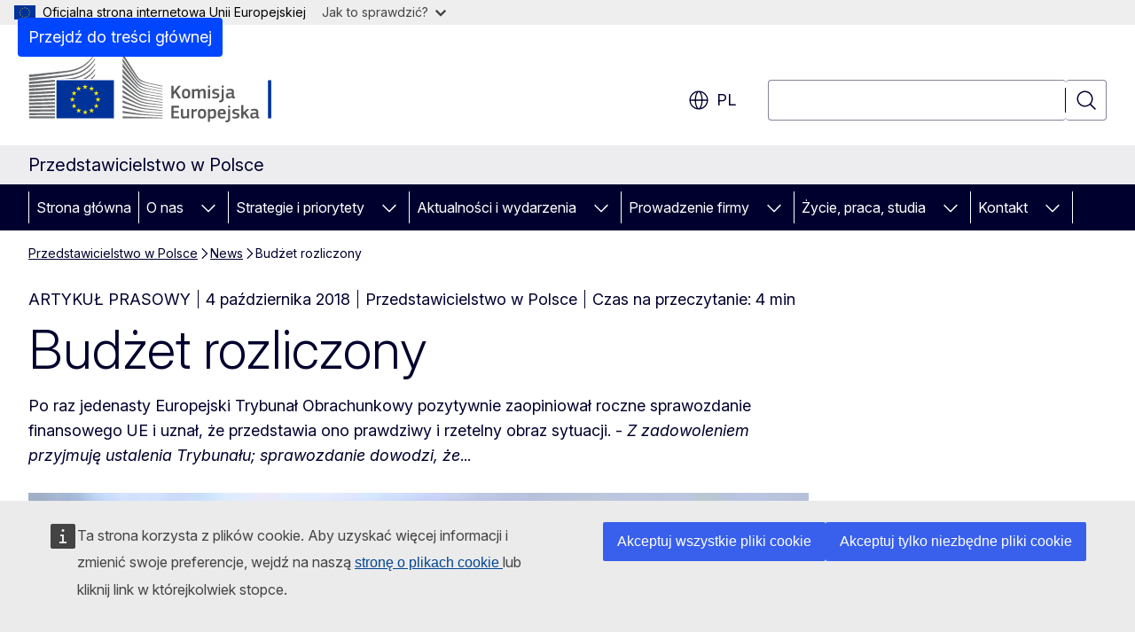

--- FILE ---
content_type: text/html; charset=UTF-8
request_url: https://poland.representation.ec.europa.eu/news/budzet-rozliczony-2018-10-04_pl
body_size: 18184
content:
<!DOCTYPE html>
<html lang="pl" dir="ltr" prefix="og: https://ogp.me/ns#">
  <head>
    <meta charset="utf-8" />
<meta name="description" content="Po raz jedenasty Europejski Trybunał Obrachunkowy pozytywnie zaopiniował roczne sprawozdanie finansowego UE i uznał, że przedstawia ono prawdziwy i…" />
<meta name="keywords" content="przedstawicielstwo dyplomatyczne" />
<link rel="canonical" href="https://poland.representation.ec.europa.eu/news/budzet-rozliczony-2018-10-04_pl" />
<meta property="og:determiner" content="auto" />
<meta property="og:site_name" content="Przedstawicielstwo w Polsce" />
<meta property="og:type" content="website" />
<meta property="og:url" content="https://poland.representation.ec.europa.eu/news/budzet-rozliczony-2018-10-04_pl" />
<meta property="og:title" content="Budżet rozliczony" />
<meta property="og:description" content="Po raz jedenasty Europejski Trybunał Obrachunkowy pozytywnie zaopiniował roczne sprawozdanie finansowego UE i uznał, że przedstawia ono prawdziwy i…" />
<meta property="og:image" content="https://poland.representation.ec.europa.eu/sites/default/files/styles/ewcms_metatag_image/public/2018-10/181004_budget.jpg?itok=RaA_BK6w" />
<meta property="og:image:alt" content="Budżet rozliczony" />
<meta property="og:updated_time" content="2018-10-04T14:00:00+0200" />
<meta name="twitter:card" content="summary_large_image" />
<meta name="twitter:description" content="Po raz jedenasty Europejski Trybunał Obrachunkowy pozytywnie zaopiniował roczne sprawozdanie finansowego UE i uznał, że przedstawia ono prawdziwy i…" />
<meta name="twitter:title" content="Budżet rozliczony" />
<meta name="twitter:image" content="https://poland.representation.ec.europa.eu/sites/default/files/styles/ewcms_metatag_image/public/2018-10/181004_budget.jpg?itok=RaA_BK6w" />
<meta name="twitter:image:alt" content="Budżet rozliczony" />
<meta http-equiv="X-UA-Compatible" content="IE=edge,chrome=1" />
<meta name="Generator" content="Drupal 11 (https://www.drupal.org)" />
<meta name="MobileOptimized" content="width" />
<meta name="HandheldFriendly" content="true" />
<meta name="viewport" content="width=device-width, initial-scale=1.0" />
<script type="application/json">{"service":"preview","position":"before"}</script>
<script type="application/ld+json">{
    "@context": "https:\/\/schema.org",
    "@type": "BreadcrumbList",
    "itemListElement": [
        {
            "@type": "ListItem",
            "position": 1,
            "item": {
                "@id": "https:\/\/poland.representation.ec.europa.eu\/index_pl",
                "name": "Przedstawicielstwo w Polsce"
            }
        },
        {
            "@type": "ListItem",
            "position": 2,
            "item": {
                "@id": "https:\/\/poland.representation.ec.europa.eu\/news_pl",
                "name": "News"
            }
        },
        {
            "@type": "ListItem",
            "position": 3,
            "item": {
                "@id": "https:\/\/poland.representation.ec.europa.eu\/news\/budzet-rozliczony-2018-10-04_pl",
                "name": "Budżet rozliczony"
            }
        }
    ]
}</script>
<link rel="icon" href="/themes/contrib/oe_theme/images/favicons/ec/favicon.ico" type="image/vnd.microsoft.icon" />
<link rel="alternate" hreflang="pl" href="https://poland.representation.ec.europa.eu/news/budzet-rozliczony-2018-10-04_pl" />
<link rel="icon" href="/themes/contrib/oe_theme/images/favicons/ec/favicon.svg" type="image/svg+xml" />
<link rel="apple-touch-icon" href="/themes/contrib/oe_theme/images/favicons/ec/favicon.png" />

    <title>Budżet rozliczony - Przedstawicielstwo w Polsce - Komisja Europejska</title>
    <link rel="stylesheet" media="all" href="/sites/default/files/css/css_kIkBYYKTXyBdPgxz1dZp6FAsoZlt82XVnTQOlFDuFZc.css?delta=0&amp;language=pl&amp;theme=ewcms_theme&amp;include=eJw1yUEKACAIBMAPBT5JLBYKUkO99PtOzXUcXBMKGq7HDVa8Vw-JyxjN_55YVi1vFpS6JB58_hYt" />
<link rel="stylesheet" media="all" href="/sites/default/files/css/css_OfDcfHaFbMnAr_ZxlsHktXT-BnMSAi4xbFoR5nQFoWc.css?delta=1&amp;language=pl&amp;theme=ewcms_theme&amp;include=eJw1yUEKACAIBMAPBT5JLBYKUkO99PtOzXUcXBMKGq7HDVa8Vw-JyxjN_55YVi1vFpS6JB58_hYt" />
<link rel="stylesheet" media="print" href="/sites/default/files/css/css_3ZR9ZtdqYlmkkG3FAXsEkgXXaQA7wQPzjrGmBc1HZQw.css?delta=2&amp;language=pl&amp;theme=ewcms_theme&amp;include=eJw1yUEKACAIBMAPBT5JLBYKUkO99PtOzXUcXBMKGq7HDVa8Vw-JyxjN_55YVi1vFpS6JB58_hYt" />
<link rel="stylesheet" media="all" href="/sites/default/files/css/css_NRR0c8LCLhcUFhbiW64GuHxawOzevAbknpmvXuZwQfE.css?delta=3&amp;language=pl&amp;theme=ewcms_theme&amp;include=eJw1yUEKACAIBMAPBT5JLBYKUkO99PtOzXUcXBMKGq7HDVa8Vw-JyxjN_55YVi1vFpS6JB58_hYt" />
<link rel="stylesheet" media="print" href="/sites/default/files/css/css_mK6RIXM9pQLWzgzensfThnAtEzM19Mh07pC6PsagoEs.css?delta=4&amp;language=pl&amp;theme=ewcms_theme&amp;include=eJw1yUEKACAIBMAPBT5JLBYKUkO99PtOzXUcXBMKGq7HDVa8Vw-JyxjN_55YVi1vFpS6JB58_hYt" />
<link rel="stylesheet" media="all" href="/sites/default/files/css/css_wbOcBtZOt0GScktlePsFQGFK33P97y9aiai08Hu233g.css?delta=5&amp;language=pl&amp;theme=ewcms_theme&amp;include=eJw1yUEKACAIBMAPBT5JLBYKUkO99PtOzXUcXBMKGq7HDVa8Vw-JyxjN_55YVi1vFpS6JB58_hYt" />
<link rel="stylesheet" media="print" href="/sites/default/files/css/css_EdU6aLSGrDQmWNaP7iUSIn6llK4yeYEja3DzBf9U6tQ.css?delta=6&amp;language=pl&amp;theme=ewcms_theme&amp;include=eJw1yUEKACAIBMAPBT5JLBYKUkO99PtOzXUcXBMKGq7HDVa8Vw-JyxjN_55YVi1vFpS6JB58_hYt" />

    
  </head>
  <body class="language-pl ecl-typography path-node page-node-type-oe-news">
          <a
  href="#main-content"
  class="ecl-link ecl-link--primary ecl-skip-link"
   id="skip-id"
>Przejdź do treści głównej</a>

        <div id="cck_here"></div>    <script type="application/json">{"utility":"globan","theme":"light","logo":true,"link":true,"mode":false}</script>

      <div class="dialog-off-canvas-main-canvas" data-off-canvas-main-canvas>
          <header
  class="ecl-site-header ecl-site-header-with-logo-l ecl-site-header--has-menu"
  data-ecl-auto-init="SiteHeader"
>
  
    <div class="ecl-site-header__header">
        <div class="ecl-site-header__inner">
      <div class="ecl-site-header__background">
        <div class="ecl-site-header__header">
          <div class="ecl-site-header__container ecl-container">
            <div class="ecl-site-header__top" data-ecl-site-header-top>
                    <a
    class="ecl-link ecl-link--standalone ecl-site-header__logo-link"
    href="https://commission.europa.eu/index_pl"
    aria-label="Strona główna - Komisja Europejska"
    data-aria-label-en="Home - European Commission"
  >
                                <picture
  class="ecl-picture ecl-site-header__picture"
   title="Komisja&#x20;Europejska"
><source 
                  srcset="/themes/contrib/oe_theme/dist/ec/images/logo/positive/logo-ec--pl.svg"
                          media="(min-width: 996px)"
                      ><img 
          class="ecl-site-header__logo-image ecl-site-header__logo-image--l"
              src="/themes/contrib/oe_theme/dist/ec/images/logo/logo-ec--mute.svg"
              alt="Symbol graficzny Komisji Europejskiej"
          ></picture>  </a>


              <div class="ecl-site-header__action">
                  <div class="ecl-site-header__language"><a
    class="ecl-button ecl-button--tertiary ecl-button--neutral ecl-site-header__language-selector"
    href="https://poland.representation.ec.europa.eu/news/budzet-rozliczony-2018-10-04_pl"
    data-ecl-language-selector
    role="button"
    aria-label="Change language, current language is polski - pl"
      aria-controls="language-list-overlay"
    ><span class="ecl-site-header__language-icon"><span 
  class="wt-icon--global ecl-icon ecl-icon--m ecl-site-header__icon ecl-icon--global"
  aria-hidden="false"
   title="pl" role="img"></span></span>pl</a><div class="ecl-site-header__language-container" id="language-list-overlay" hidden data-ecl-language-list-overlay aria-labelledby="ecl-site-header__language-title" role="dialog"><div class="ecl-site-header__language-header"><div
        class="ecl-site-header__language-title"
        id="ecl-site-header__language-title"
      >Select your language</div><button
  class="ecl-button ecl-button--tertiary ecl-button--neutral ecl-site-header__language-close ecl-button--icon-only"
  type="submit"
   data-ecl-language-list-close
><span class="ecl-button__container"><span class="ecl-button__label" data-ecl-label="true">Zamknij</span><span 
  class="wt-icon--close ecl-icon ecl-icon--m ecl-button__icon ecl-icon--close"
  aria-hidden="true"
   data-ecl-icon></span></span></button></div><div
      class="ecl-site-header__language-content"
      data-ecl-language-list-content
    ><div class="ecl-site-header__language-category" data-ecl-language-list-eu><ul class="ecl-site-header__language-list" translate="no"><li class="ecl-site-header__language-item"><a
  href="https://poland.representation.ec.europa.eu/news/budzet-rozliczony-2018-10-04_bg"
  class="ecl-link ecl-link--standalone ecl-link--no-visited ecl-site-header__language-link"
   hreflang="bg"
><span class="ecl-site-header__language-link-code">bg</span><span class="ecl-site-header__language-link-label" lang="bg">български</span></a></li><li class="ecl-site-header__language-item"><a
  href="https://poland.representation.ec.europa.eu/news/budzet-rozliczony-2018-10-04_es"
  class="ecl-link ecl-link--standalone ecl-link--no-visited ecl-site-header__language-link"
   hreflang="es"
><span class="ecl-site-header__language-link-code">es</span><span class="ecl-site-header__language-link-label" lang="es">español</span></a></li><li class="ecl-site-header__language-item"><a
  href="https://poland.representation.ec.europa.eu/news/budzet-rozliczony-2018-10-04_cs"
  class="ecl-link ecl-link--standalone ecl-link--no-visited ecl-site-header__language-link"
   hreflang="cs"
><span class="ecl-site-header__language-link-code">cs</span><span class="ecl-site-header__language-link-label" lang="cs">čeština</span></a></li><li class="ecl-site-header__language-item"><a
  href="https://poland.representation.ec.europa.eu/news/budzet-rozliczony-2018-10-04_da"
  class="ecl-link ecl-link--standalone ecl-link--no-visited ecl-site-header__language-link"
   hreflang="da"
><span class="ecl-site-header__language-link-code">da</span><span class="ecl-site-header__language-link-label" lang="da">dansk</span></a></li><li class="ecl-site-header__language-item"><a
  href="https://poland.representation.ec.europa.eu/news/budzet-rozliczony-2018-10-04_de"
  class="ecl-link ecl-link--standalone ecl-link--no-visited ecl-site-header__language-link"
   hreflang="de"
><span class="ecl-site-header__language-link-code">de</span><span class="ecl-site-header__language-link-label" lang="de">Deutsch</span></a></li><li class="ecl-site-header__language-item"><a
  href="https://poland.representation.ec.europa.eu/news/budzet-rozliczony-2018-10-04_et"
  class="ecl-link ecl-link--standalone ecl-link--no-visited ecl-site-header__language-link"
   hreflang="et"
><span class="ecl-site-header__language-link-code">et</span><span class="ecl-site-header__language-link-label" lang="et">eesti</span></a></li><li class="ecl-site-header__language-item"><a
  href="https://poland.representation.ec.europa.eu/news/budzet-rozliczony-2018-10-04_el"
  class="ecl-link ecl-link--standalone ecl-link--no-visited ecl-site-header__language-link"
   hreflang="el"
><span class="ecl-site-header__language-link-code">el</span><span class="ecl-site-header__language-link-label" lang="el">ελληνικά</span></a></li><li class="ecl-site-header__language-item"><a
  href="https://poland.representation.ec.europa.eu/news/budzet-rozliczony-2018-10-04_en"
  class="ecl-link ecl-link--standalone ecl-link--no-visited ecl-site-header__language-link"
   hreflang="en"
><span class="ecl-site-header__language-link-code">en</span><span class="ecl-site-header__language-link-label" lang="en">English</span></a></li><li class="ecl-site-header__language-item"><a
  href="https://poland.representation.ec.europa.eu/news/budzet-rozliczony-2018-10-04_fr"
  class="ecl-link ecl-link--standalone ecl-link--no-visited ecl-site-header__language-link"
   hreflang="fr"
><span class="ecl-site-header__language-link-code">fr</span><span class="ecl-site-header__language-link-label" lang="fr">français</span></a></li><li class="ecl-site-header__language-item"><a
  href="https://poland.representation.ec.europa.eu/news/budzet-rozliczony-2018-10-04_ga"
  class="ecl-link ecl-link--standalone ecl-link--no-visited ecl-site-header__language-link"
   hreflang="ga"
><span class="ecl-site-header__language-link-code">ga</span><span class="ecl-site-header__language-link-label" lang="ga">Gaeilge</span></a></li><li class="ecl-site-header__language-item"><a
  href="https://poland.representation.ec.europa.eu/news/budzet-rozliczony-2018-10-04_hr"
  class="ecl-link ecl-link--standalone ecl-link--no-visited ecl-site-header__language-link"
   hreflang="hr"
><span class="ecl-site-header__language-link-code">hr</span><span class="ecl-site-header__language-link-label" lang="hr">hrvatski</span></a></li><li class="ecl-site-header__language-item"><a
  href="https://poland.representation.ec.europa.eu/news/budzet-rozliczony-2018-10-04_it"
  class="ecl-link ecl-link--standalone ecl-link--no-visited ecl-site-header__language-link"
   hreflang="it"
><span class="ecl-site-header__language-link-code">it</span><span class="ecl-site-header__language-link-label" lang="it">italiano</span></a></li><li class="ecl-site-header__language-item"><a
  href="https://poland.representation.ec.europa.eu/news/budzet-rozliczony-2018-10-04_lv"
  class="ecl-link ecl-link--standalone ecl-link--no-visited ecl-site-header__language-link"
   hreflang="lv"
><span class="ecl-site-header__language-link-code">lv</span><span class="ecl-site-header__language-link-label" lang="lv">latviešu</span></a></li><li class="ecl-site-header__language-item"><a
  href="https://poland.representation.ec.europa.eu/news/budzet-rozliczony-2018-10-04_lt"
  class="ecl-link ecl-link--standalone ecl-link--no-visited ecl-site-header__language-link"
   hreflang="lt"
><span class="ecl-site-header__language-link-code">lt</span><span class="ecl-site-header__language-link-label" lang="lt">lietuvių</span></a></li><li class="ecl-site-header__language-item"><a
  href="https://poland.representation.ec.europa.eu/news/budzet-rozliczony-2018-10-04_hu"
  class="ecl-link ecl-link--standalone ecl-link--no-visited ecl-site-header__language-link"
   hreflang="hu"
><span class="ecl-site-header__language-link-code">hu</span><span class="ecl-site-header__language-link-label" lang="hu">magyar</span></a></li><li class="ecl-site-header__language-item"><a
  href="https://poland.representation.ec.europa.eu/news/budzet-rozliczony-2018-10-04_mt"
  class="ecl-link ecl-link--standalone ecl-link--no-visited ecl-site-header__language-link"
   hreflang="mt"
><span class="ecl-site-header__language-link-code">mt</span><span class="ecl-site-header__language-link-label" lang="mt">Malti</span></a></li><li class="ecl-site-header__language-item"><a
  href="https://poland.representation.ec.europa.eu/news/budzet-rozliczony-2018-10-04_nl"
  class="ecl-link ecl-link--standalone ecl-link--no-visited ecl-site-header__language-link"
   hreflang="nl"
><span class="ecl-site-header__language-link-code">nl</span><span class="ecl-site-header__language-link-label" lang="nl">Nederlands</span></a></li><li class="ecl-site-header__language-item"><a
  href="https://poland.representation.ec.europa.eu/news/budzet-rozliczony-2018-10-04_pl"
  class="ecl-link ecl-link--standalone ecl-link--no-visited ecl-site-header__language-link ecl-site-header__language-link--active"
   hreflang="pl"
><span class="ecl-site-header__language-link-code">pl</span><span class="ecl-site-header__language-link-label" lang="pl">polski</span></a></li><li class="ecl-site-header__language-item"><a
  href="https://poland.representation.ec.europa.eu/news/budzet-rozliczony-2018-10-04_pt"
  class="ecl-link ecl-link--standalone ecl-link--no-visited ecl-site-header__language-link"
   hreflang="pt"
><span class="ecl-site-header__language-link-code">pt</span><span class="ecl-site-header__language-link-label" lang="pt">português</span></a></li><li class="ecl-site-header__language-item"><a
  href="https://poland.representation.ec.europa.eu/news/budzet-rozliczony-2018-10-04_ro"
  class="ecl-link ecl-link--standalone ecl-link--no-visited ecl-site-header__language-link"
   hreflang="ro"
><span class="ecl-site-header__language-link-code">ro</span><span class="ecl-site-header__language-link-label" lang="ro">română</span></a></li><li class="ecl-site-header__language-item"><a
  href="https://poland.representation.ec.europa.eu/news/budzet-rozliczony-2018-10-04_sk"
  class="ecl-link ecl-link--standalone ecl-link--no-visited ecl-site-header__language-link"
   hreflang="sk"
><span class="ecl-site-header__language-link-code">sk</span><span class="ecl-site-header__language-link-label" lang="sk">slovenčina</span></a></li><li class="ecl-site-header__language-item"><a
  href="https://poland.representation.ec.europa.eu/news/budzet-rozliczony-2018-10-04_sl"
  class="ecl-link ecl-link--standalone ecl-link--no-visited ecl-site-header__language-link"
   hreflang="sl"
><span class="ecl-site-header__language-link-code">sl</span><span class="ecl-site-header__language-link-label" lang="sl">slovenščina</span></a></li><li class="ecl-site-header__language-item"><a
  href="https://poland.representation.ec.europa.eu/news/budzet-rozliczony-2018-10-04_fi"
  class="ecl-link ecl-link--standalone ecl-link--no-visited ecl-site-header__language-link"
   hreflang="fi"
><span class="ecl-site-header__language-link-code">fi</span><span class="ecl-site-header__language-link-label" lang="fi">suomi</span></a></li><li class="ecl-site-header__language-item"><a
  href="https://poland.representation.ec.europa.eu/news/budzet-rozliczony-2018-10-04_sv"
  class="ecl-link ecl-link--standalone ecl-link--no-visited ecl-site-header__language-link"
   hreflang="sv"
><span class="ecl-site-header__language-link-code">sv</span><span class="ecl-site-header__language-link-label" lang="sv">svenska</span></a></li></ul></div></div></div></div>
<div class="ecl-site-header__search-container" role="search">
  <a
    class="ecl-button ecl-button--tertiary ecl-site-header__search-toggle"
    href=""
    data-ecl-search-toggle="true"
    aria-controls=""
    aria-expanded="false"
  ><span 
  class="wt-icon--search ecl-icon ecl-icon--s ecl-site-header__icon ecl-icon--search"
  aria-hidden="true"
   role="img"></span></a>
  <script type="application/json">{"service":"search","version":"2.0","form":".ecl-search-form","filters":{"scope":{"sites":[{"selected":true,"name":"Przedstawicielstwo w Polsce","id":["comm-ewcms-poland"]}]}}}</script>
<form
  class="ecl-search-form ecl-site-header__search"
  role="search"
   class="oe-search-search-form" data-drupal-selector="oe-search-search-form" action="/news/budzet-rozliczony-2018-10-04_pl" method="post" id="oe-search-search-form" accept-charset="UTF-8" data-ecl-search-form
><div class="ecl-form-group"><label
                  for="edit-keys"
            id="edit-keys-label"
          class="ecl-form-label ecl-search-form__label"
    >Wyszukaj</label><input
      id="edit-keys"
      class="ecl-text-input ecl-text-input--m ecl-search-form__text-input form-search ecl-search-form__text-input"
      name="keys"
        type="search"
            
  ></div><button
  class="ecl-button ecl-button--tertiary ecl-search-form__button ecl-search-form__button ecl-button--icon-only"
  type="submit"
  
><span class="ecl-button__container"><span 
  class="wt-icon--search ecl-icon ecl-icon--m ecl-button__icon ecl-icon--search"
  aria-hidden="true"
   data-ecl-icon></span><span class="ecl-button__label" data-ecl-label="true">Wyszukaj</span></span></button><input autocomplete="off" data-drupal-selector="form-azvof8ytakgoqtejzvohm8moaen8v38fy2cwusldxlk" type="hidden" name="form_build_id" value="form-azvOf8YtakGoqtEjZvohM8moaeN8V38Fy2cWuSlDxLk" /><input data-drupal-selector="edit-oe-search-search-form" type="hidden" name="form_id" value="oe_search_search_form" /></form>
  
</div>


              </div>
            </div>
          </div>
        </div>
      </div>
    </div>
  
  </div>
      <div>
    <div id="block-machinetranslation">
  
    
      <div class="ecl-lang-select-page ecl-u-pv-m ecl-u-d-none" id="etrans-block">
  <div class="ecl-container">
    <div class="webtools-etrans--wrapper">
      <div id="webtools-etrans"></div>
      <div class="webtools-etrans--message">
        <div
  class="ecl-notification ecl-notification--info"
  data-ecl-notification
  role="alert"
  data-ecl-auto-init="Notification"
><span 
  class="wt-icon--information ecl-icon ecl-icon--m ecl-notification__icon ecl-icon--information"
  aria-hidden="false"
  ></span><div class="ecl-notification__content"><button
  class="ecl-button ecl-button--tertiary ecl-button--m ecl-button--neutral ecl-notification__close ecl-button--icon-only"
  type="button"
   data-ecl-notification-close
><span class="ecl-button__container"><span class="ecl-button__label" data-ecl-label="true">&nbsp;</span><span 
  class="wt-icon--close ecl-icon ecl-icon--m ecl-button__icon ecl-icon--close"
  aria-hidden="true"
   data-ecl-icon></span></span></button><div class="ecl-notification__description">&nbsp;</div></div></div>      </div>
    </div>
  </div>
</div>
<div class="ecl-lang-select-page ecl-u-pv-m ecl-u-d-none" id="no-etrans-block">
  <div class="ecl-container">
    <div class="webtools-etrans--wrapper">
      <div id="webtools-etrans"></div>
      <div class="webtools-etrans--message">
        <div
  class="ecl-notification ecl-notification--warning"
  data-ecl-notification
  role="alert"
  data-ecl-auto-init="Notification"
><span 
  class="wt-icon--information ecl-icon ecl-icon--m ecl-notification__icon ecl-icon--information"
  aria-hidden="false"
  ></span><div class="ecl-notification__content"><button
  class="ecl-button ecl-button--tertiary ecl-button--m ecl-button--neutral ecl-notification__close ecl-button--icon-only"
  type="button"
   data-ecl-notification-close
><span class="ecl-button__container"><span class="ecl-button__label" data-ecl-label="true">&nbsp;</span><span 
  class="wt-icon--close ecl-icon ecl-icon--m ecl-button__icon ecl-icon--close"
  aria-hidden="true"
   data-ecl-icon></span></span></button><div class="ecl-notification__description">&nbsp;</div></div></div>      </div>
    </div>
  </div>
</div>

  </div>

  </div>

  
          <div class="ecl-site-header__banner">
      <div class="ecl-container">
                  <div class="ecl-site-header__site-name">Przedstawicielstwo w Polsce</div>
                      </div>
    </div>
      <div id="block-ewcms-theme-horizontal-menu">
  
    
      <div style="height: 0">&nbsp;</div><div class="ewcms-horizontal-menu">
      
                                                                                                                            
                                                                                        
                                                                                                          
                                                                      
                                                                                                                            
                                                                      
          
      <nav
  class="ecl-menu"
  data-ecl-menu
  data-ecl-menu-max-lines="2"
  data-ecl-auto-init="Menu"
      data-ecl-menu-label-open="Menu"
        data-ecl-menu-label-close="Zamknij"
    role="navigation" aria-label="Nawigacja&#x20;na&#x20;stronie"
><div class="ecl-menu__overlay"></div><div class="ecl-container ecl-menu__container"><button
  class="ecl-button ecl-button--tertiary ecl-button--neutral ecl-menu__open ecl-button--icon-only"
  type="button"
   data-ecl-menu-open aria-expanded="false"
><span class="ecl-button__container"><span 
  class="wt-icon--hamburger ecl-icon ecl-icon--m ecl-button__icon ecl-icon--hamburger"
  aria-hidden="true"
   data-ecl-icon></span><span 
  class="wt-icon--close ecl-icon ecl-icon--m ecl-button__icon ecl-icon--close"
  aria-hidden="true"
   data-ecl-icon></span><span class="ecl-button__label" data-ecl-label="true">Menu</span></span></button><section class="ecl-menu__inner" data-ecl-menu-inner aria-label="Menu"><header class="ecl-menu__inner-header"><button
  class="ecl-button ecl-button--tertiary ecl-menu__close ecl-button--icon-only"
  type="submit"
   data-ecl-menu-close
><span class="ecl-button__container"><span class="ecl-button__label" data-ecl-label="true">Zamknij</span><span 
  class="wt-icon--close ecl-icon ecl-icon--m ecl-button__icon ecl-icon--close"
  aria-hidden="true"
   data-ecl-icon></span></span></button><div class="ecl-menu__title">Menu</div><button
  class="ecl-button ecl-button--tertiary ecl-menu__back"
  type="submit"
   data-ecl-menu-back
><span class="ecl-button__container"><span 
  class="wt-icon--corner-arrow ecl-icon ecl-icon--xs ecl-icon--rotate-270 ecl-button__icon ecl-icon--corner-arrow"
  aria-hidden="true"
   data-ecl-icon></span><span class="ecl-button__label" data-ecl-label="true">Back</span></span></button></header><button
  class="ecl-button ecl-button--tertiary ecl-menu__item ecl-menu__items-previous ecl-button--icon-only"
  type="button"
   data-ecl-menu-items-previous tabindex="-1"
><span class="ecl-button__container"><span 
  class="wt-icon--corner-arrow ecl-icon ecl-icon--s ecl-icon--rotate-270 ecl-button__icon ecl-icon--corner-arrow"
  aria-hidden="true"
   data-ecl-icon></span><span class="ecl-button__label" data-ecl-label="true">Previous items</span></span></button><button
  class="ecl-button ecl-button--tertiary ecl-menu__item ecl-menu__items-next ecl-button--icon-only"
  type="button"
   data-ecl-menu-items-next tabindex="-1"
><span class="ecl-button__container"><span 
  class="wt-icon--corner-arrow ecl-icon ecl-icon--s ecl-icon--rotate-90 ecl-button__icon ecl-icon--corner-arrow"
  aria-hidden="true"
   data-ecl-icon></span><span class="ecl-button__label" data-ecl-label="true">Next items</span></span></button><ul class="ecl-menu__list" data-ecl-menu-list><li class="ecl-menu__item" data-ecl-menu-item id="ecl-menu-item-ecl-menu-441265526-0"><a
  href="/index_pl"
  class="ecl-link ecl-link--standalone ecl-menu__link"
   data-untranslated-label="Home" data-active-path="&#x2F;" data-ecl-menu-link id="ecl-menu-item-ecl-menu-441265526-0-link"
>Strona główna</a></li><li class="ecl-menu__item ecl-menu__item--has-children" data-ecl-menu-item data-ecl-has-children aria-haspopup aria-expanded="false" id="ecl-menu-item-ecl-menu-441265526-1"><a
  href="/o-nas_pl"
  class="ecl-link ecl-link--standalone ecl-menu__link"
   data-untranslated-label="O&#x20;nas" data-active-path="&#x2F;node&#x2F;2742" data-ecl-menu-link id="ecl-menu-item-ecl-menu-441265526-1-link"
>O nas</a><button
  class="ecl-button ecl-button--tertiary ecl-button--neutral ecl-menu__button-caret ecl-button--icon-only"
  type="button"
   data-ecl-menu-caret aria-label="Rozwi&#x0144;&#x20;podpunkty" aria-describedby="ecl-menu-item-ecl-menu-441265526-1-link" aria-expanded="false"
><span class="ecl-button__container"><span 
  class="wt-icon--corner-arrow ecl-icon ecl-icon--xs ecl-icon--rotate-180 ecl-button__icon ecl-icon--corner-arrow"
  aria-hidden="true"
   data-ecl-icon></span></span></button><div
    class="ecl-menu__mega"
    data-ecl-menu-mega
  ><ul class="ecl-menu__sublist"><li
        class="ecl-menu__subitem"
        data-ecl-menu-subitem
      ><a
  href="/o-nas/rola-przedstawicielstwa-komisji-europejskiej-w-polsce_pl"
  class="ecl-link ecl-link--standalone ecl-menu__sublink"
   data-untranslated-label="Rola&#x20;Komisji&#x20;Europejskiej&#x20;w&#x20;Polsce" data-active-path="&#x2F;node&#x2F;2743"
>Rola Komisji Europejskiej w Polsce</a></li><li
        class="ecl-menu__subitem"
        data-ecl-menu-subitem
      ><a
  href="/o-nas/zespol_pl"
  class="ecl-link ecl-link--standalone ecl-menu__sublink"
   data-untranslated-label="Zesp&#x00F3;&#x0142;" data-active-path="&#x2F;node&#x2F;2744"
>Zespół</a></li><li
        class="ecl-menu__subitem"
        data-ecl-menu-subitem
      ><a
  href="/o-nas/kontakt_pl"
  class="ecl-link ecl-link--standalone ecl-menu__sublink"
   data-untranslated-label="Kontakt" data-active-path="&#x2F;node&#x2F;2745"
>Kontakt</a></li><li
        class="ecl-menu__subitem"
        data-ecl-menu-subitem
      ><a
  href="/o-nas/polska-w-ue_pl"
  class="ecl-link ecl-link--standalone ecl-menu__sublink"
   data-untranslated-label="Polska&#x20;w&#x20;UE" data-active-path="&#x2F;node&#x2F;2746"
>Polska w UE</a></li><li
        class="ecl-menu__subitem"
        data-ecl-menu-subitem
      ><a
  href="/o-nas/abc-unii-europejskiej_pl"
  class="ecl-link ecl-link--standalone ecl-menu__sublink"
   data-untranslated-label="ABC&#x20;Unii&#x20;Europejskiej" data-active-path="&#x2F;node&#x2F;2748"
>ABC Unii Europejskiej</a></li><li
        class="ecl-menu__subitem"
        data-ecl-menu-subitem
      ><a
  href="/o-nas/patronaty_pl"
  class="ecl-link ecl-link--standalone ecl-menu__sublink"
   data-untranslated-label="Patronaty" data-active-path="&#x2F;node&#x2F;2897"
>Patronaty</a></li><li class="ecl-menu__subitem ecl-menu__see-all"><a
  href="/o-nas_pl"
  class="ecl-link ecl-link--standalone ecl-link--icon ecl-menu__sublink"
  
><span 
      class="ecl-link__label">Zobacz wszystko</span><span 
  class="wt-icon--arrow-left ecl-icon ecl-icon--xs ecl-icon--rotate-180 ecl-link__icon ecl-icon--arrow-left"
  aria-hidden="true"
  ></span></a></li></ul></div></li><li class="ecl-menu__item ecl-menu__item--has-children" data-ecl-menu-item data-ecl-has-children aria-haspopup aria-expanded="false" id="ecl-menu-item-ecl-menu-441265526-2"><a
  href="/strategie-i-priorytety_pl"
  class="ecl-link ecl-link--standalone ecl-menu__link"
   data-untranslated-label="Strategie&#x20;i&#x20;priorytety" data-active-path="&#x2F;node&#x2F;2747" data-ecl-menu-link id="ecl-menu-item-ecl-menu-441265526-2-link"
>Strategie i priorytety</a><button
  class="ecl-button ecl-button--tertiary ecl-button--neutral ecl-menu__button-caret ecl-button--icon-only"
  type="button"
   data-ecl-menu-caret aria-label="Rozwi&#x0144;&#x20;podpunkty" aria-describedby="ecl-menu-item-ecl-menu-441265526-2-link" aria-expanded="false"
><span class="ecl-button__container"><span 
  class="wt-icon--corner-arrow ecl-icon ecl-icon--xs ecl-icon--rotate-180 ecl-button__icon ecl-icon--corner-arrow"
  aria-hidden="true"
   data-ecl-icon></span></span></button><div
    class="ecl-menu__mega"
    data-ecl-menu-mega
  ><ul class="ecl-menu__sublist"><li
        class="ecl-menu__subitem"
        data-ecl-menu-subitem
      ><a
  href="/strategie-i-priorytety/priorytety-komisji-europejskiej_pl"
  class="ecl-link ecl-link--standalone ecl-menu__sublink"
   data-untranslated-label="Priorytety&#x20;Komisji&#x20;Europejskiej" data-active-path="&#x2F;node&#x2F;2749"
>Priorytety Komisji Europejskiej</a></li><li
        class="ecl-menu__subitem"
        data-ecl-menu-subitem
      ><a
  href="/strategie-i-priorytety/plan-odbudowy-ue_pl"
  class="ecl-link ecl-link--standalone ecl-menu__sublink"
   data-untranslated-label="Plan&#x20;odbudowy&#x20;UE" data-active-path="&#x2F;node&#x2F;2750"
>Plan odbudowy UE</a></li><li
        class="ecl-menu__subitem"
        data-ecl-menu-subitem
      ><a
  href="/strategie-i-priorytety/kluczowe-dzialania-ue-dla-polski_pl"
  class="ecl-link ecl-link--standalone ecl-menu__sublink"
   data-untranslated-label="Kluczowe&#x20;dzia&#x0142;ania&#x20;UE&#x20;dla&#x20;Polski" data-active-path="&#x2F;node&#x2F;2752"
>Kluczowe działania UE dla Polski</a></li><li
        class="ecl-menu__subitem"
        data-ecl-menu-subitem
      ><a
  href="/strategie-i-priorytety/wspolny-budzet-dla-polski_pl"
  class="ecl-link ecl-link--standalone ecl-menu__sublink"
   data-untranslated-label="Wsp&#x00F3;lny&#x20;bud&#x017C;et&#x20;dla&#x20;Polski" data-active-path="&#x2F;node&#x2F;2751"
>Wspólny budżet dla Polski</a></li><li class="ecl-menu__subitem ecl-menu__see-all"><a
  href="/strategie-i-priorytety_pl"
  class="ecl-link ecl-link--standalone ecl-link--icon ecl-menu__sublink"
  
><span 
      class="ecl-link__label">Zobacz wszystko</span><span 
  class="wt-icon--arrow-left ecl-icon ecl-icon--xs ecl-icon--rotate-180 ecl-link__icon ecl-icon--arrow-left"
  aria-hidden="true"
  ></span></a></li></ul></div></li><li class="ecl-menu__item ecl-menu__item--has-children" data-ecl-menu-item data-ecl-has-children aria-haspopup aria-expanded="false" id="ecl-menu-item-ecl-menu-441265526-3"><a
  href="/aktualnosci-i-wydarzenia_pl"
  class="ecl-link ecl-link--standalone ecl-menu__link"
   data-untranslated-label="Aktualno&#x015B;ci&#x20;i&#x20;wydarzenia" data-active-path="&#x2F;node&#x2F;2753" data-ecl-menu-link id="ecl-menu-item-ecl-menu-441265526-3-link"
>Aktualności i wydarzenia</a><button
  class="ecl-button ecl-button--tertiary ecl-button--neutral ecl-menu__button-caret ecl-button--icon-only"
  type="button"
   data-ecl-menu-caret aria-label="Rozwi&#x0144;&#x20;podpunkty" aria-describedby="ecl-menu-item-ecl-menu-441265526-3-link" aria-expanded="false"
><span class="ecl-button__container"><span 
  class="wt-icon--corner-arrow ecl-icon ecl-icon--xs ecl-icon--rotate-180 ecl-button__icon ecl-icon--corner-arrow"
  aria-hidden="true"
   data-ecl-icon></span></span></button><div
    class="ecl-menu__mega"
    data-ecl-menu-mega
  ><ul class="ecl-menu__sublist"><li
        class="ecl-menu__subitem"
        data-ecl-menu-subitem
      ><a
  href="/aktualnosci-i-wydarzenia/aktualnosci_pl"
  class="ecl-link ecl-link--standalone ecl-menu__sublink"
   data-untranslated-label="Aktualno&#x015B;ci" data-active-path="&#x2F;node&#x2F;2754"
>Aktualności</a></li><li
        class="ecl-menu__subitem"
        data-ecl-menu-subitem
      ><a
  href="/aktualnosci-i-wydarzenia/wydarzenia_pl"
  class="ecl-link ecl-link--standalone ecl-menu__sublink"
   data-untranslated-label="Wydarzenia" data-active-path="&#x2F;node&#x2F;2755"
>Wydarzenia</a></li><li
        class="ecl-menu__subitem"
        data-ecl-menu-subitem
      ><a
  href="/aktualnosci-i-wydarzenia/dla-mediow_pl"
  class="ecl-link ecl-link--standalone ecl-menu__sublink"
   data-untranslated-label="Dla&#x20;medi&#x00F3;w" data-active-path="&#x2F;node&#x2F;2756"
>Dla mediów</a></li><li
        class="ecl-menu__subitem"
        data-ecl-menu-subitem
      ><a
  href="/aktualnosci-i-wydarzenia/prawda-czy-falsz_pl"
  class="ecl-link ecl-link--standalone ecl-menu__sublink"
   data-untranslated-label="Prawda&#x20;czy&#x20;fa&#x0142;sz&#x3F;" data-active-path="&#x2F;node&#x2F;2757"
>Prawda czy fałsz?</a></li><li
        class="ecl-menu__subitem"
        data-ecl-menu-subitem
      ><a
  href="/aktualnosci-i-wydarzenia/publikacje_pl"
  class="ecl-link ecl-link--standalone ecl-menu__sublink"
   data-untranslated-label="Publikacje" data-active-path="&#x2F;node&#x2F;2758"
>Publikacje</a></li><li class="ecl-menu__subitem ecl-menu__see-all"><a
  href="/aktualnosci-i-wydarzenia_pl"
  class="ecl-link ecl-link--standalone ecl-link--icon ecl-menu__sublink"
  
><span 
      class="ecl-link__label">Zobacz wszystko</span><span 
  class="wt-icon--arrow-left ecl-icon ecl-icon--xs ecl-icon--rotate-180 ecl-link__icon ecl-icon--arrow-left"
  aria-hidden="true"
  ></span></a></li></ul></div></li><li class="ecl-menu__item ecl-menu__item--has-children" data-ecl-menu-item data-ecl-has-children aria-haspopup aria-expanded="false" id="ecl-menu-item-ecl-menu-441265526-4"><a
  href="/prowadzenie-firmy_pl"
  class="ecl-link ecl-link--standalone ecl-menu__link"
   data-untranslated-label="Prowadzenie&#x20;firmy" data-active-path="&#x2F;node&#x2F;2760" data-ecl-menu-link id="ecl-menu-item-ecl-menu-441265526-4-link"
>Prowadzenie firmy</a><button
  class="ecl-button ecl-button--tertiary ecl-button--neutral ecl-menu__button-caret ecl-button--icon-only"
  type="button"
   data-ecl-menu-caret aria-label="Rozwi&#x0144;&#x20;podpunkty" aria-describedby="ecl-menu-item-ecl-menu-441265526-4-link" aria-expanded="false"
><span class="ecl-button__container"><span 
  class="wt-icon--corner-arrow ecl-icon ecl-icon--xs ecl-icon--rotate-180 ecl-button__icon ecl-icon--corner-arrow"
  aria-hidden="true"
   data-ecl-icon></span></span></button><div
    class="ecl-menu__mega"
    data-ecl-menu-mega
  ><ul class="ecl-menu__sublist"><li
        class="ecl-menu__subitem"
        data-ecl-menu-subitem
      ><a
  href="/prowadzenie-firmy/prowadzenie-firmy-w-ue_pl"
  class="ecl-link ecl-link--standalone ecl-menu__sublink"
   data-untranslated-label="Prowadzenie&#x20;firmy&#x20;w&#x20;UE" data-active-path="&#x2F;node&#x2F;2761"
>Prowadzenie firmy w UE</a></li><li
        class="ecl-menu__subitem"
        data-ecl-menu-subitem
      ><a
  href="/prowadzenie-firmy/finansowanie-i-dotacje_pl"
  class="ecl-link ecl-link--standalone ecl-menu__sublink"
   data-untranslated-label="Finansowanie&#x20;i&#x20;dotacje" data-active-path="&#x2F;node&#x2F;2762"
>Finansowanie i dotacje</a></li><li
        class="ecl-menu__subitem"
        data-ecl-menu-subitem
      ><a
  href="/prowadzenie-firmy/przetargi-i-zamowienia_pl"
  class="ecl-link ecl-link--standalone ecl-menu__sublink"
   data-untranslated-label="Przetargi&#x20;i&#x20;zam&#x00F3;wienia&#x20;" data-active-path="&#x2F;node&#x2F;2763"
>Przetargi i zamówienia </a></li><li class="ecl-menu__subitem ecl-menu__see-all"><a
  href="/prowadzenie-firmy_pl"
  class="ecl-link ecl-link--standalone ecl-link--icon ecl-menu__sublink"
  
><span 
      class="ecl-link__label">Zobacz wszystko</span><span 
  class="wt-icon--arrow-left ecl-icon ecl-icon--xs ecl-icon--rotate-180 ecl-link__icon ecl-icon--arrow-left"
  aria-hidden="true"
  ></span></a></li></ul></div></li><li class="ecl-menu__item ecl-menu__item--has-children" data-ecl-menu-item data-ecl-has-children aria-haspopup aria-expanded="false" id="ecl-menu-item-ecl-menu-441265526-5"><a
  href="/zycie-praca-studia_pl"
  class="ecl-link ecl-link--standalone ecl-menu__link"
   data-untranslated-label="&#x017B;ycie,&#x20;praca,&#x20;studia" data-active-path="&#x2F;node&#x2F;2764" data-ecl-menu-link id="ecl-menu-item-ecl-menu-441265526-5-link"
>Życie, praca, studia</a><button
  class="ecl-button ecl-button--tertiary ecl-button--neutral ecl-menu__button-caret ecl-button--icon-only"
  type="button"
   data-ecl-menu-caret aria-label="Rozwi&#x0144;&#x20;podpunkty" aria-describedby="ecl-menu-item-ecl-menu-441265526-5-link" aria-expanded="false"
><span class="ecl-button__container"><span 
  class="wt-icon--corner-arrow ecl-icon ecl-icon--xs ecl-icon--rotate-180 ecl-button__icon ecl-icon--corner-arrow"
  aria-hidden="true"
   data-ecl-icon></span></span></button><div
    class="ecl-menu__mega"
    data-ecl-menu-mega
  ><ul class="ecl-menu__sublist"><li
        class="ecl-menu__subitem"
        data-ecl-menu-subitem
      ><a
  href="/zycie-praca-studia/poznaj-swoje-prawa_pl"
  class="ecl-link ecl-link--standalone ecl-menu__sublink"
   data-untranslated-label="Poznaj&#x20;swoje&#x20;prawa" data-active-path="&#x2F;node&#x2F;2765"
>Poznaj swoje prawa</a></li><li
        class="ecl-menu__subitem"
        data-ecl-menu-subitem
      ><a
  href="/zycie-praca-studia/twoja-opinia_pl"
  class="ecl-link ecl-link--standalone ecl-menu__sublink"
   data-untranslated-label="Twoja&#x20;opinia" data-active-path="&#x2F;node&#x2F;2766"
>Twoja opinia</a></li><li
        class="ecl-menu__subitem"
        data-ecl-menu-subitem
      ><a
  href="/zycie-praca-studia/mieszkam-w-ue_pl"
  class="ecl-link ecl-link--standalone ecl-menu__sublink"
   data-untranslated-label="Mieszkam&#x20;w&#x20;UE" data-active-path="&#x2F;node&#x2F;2767"
>Mieszkam w UE</a></li><li
        class="ecl-menu__subitem"
        data-ecl-menu-subitem
      ><a
  href="/zycie-praca-studia/pracuje-w-ue_pl"
  class="ecl-link ecl-link--standalone ecl-menu__sublink"
   data-untranslated-label="Pracuj&#x0119;&#x20;w&#x20;UE" data-active-path="&#x2F;node&#x2F;2768"
>Pracuję w UE</a></li><li
        class="ecl-menu__subitem"
        data-ecl-menu-subitem
      ><a
  href="/zycie-praca-studia/pracuj-dla-instytucji-ue_pl"
  class="ecl-link ecl-link--standalone ecl-menu__sublink"
   data-untranslated-label="Pracuj&#x20;dla&#x20;instytucji&#x20;UE" data-active-path="&#x2F;node&#x2F;2769"
>Pracuj dla instytucji UE</a></li><li
        class="ecl-menu__subitem"
        data-ecl-menu-subitem
      ><a
  href="/zycie-praca-studia/studia-i-staze_pl"
  class="ecl-link ecl-link--standalone ecl-menu__sublink"
   data-untranslated-label="Studia&#x20;i&#x20;sta&#x017C;e" data-active-path="&#x2F;node&#x2F;2770"
>Studia i staże</a></li><li class="ecl-menu__subitem ecl-menu__see-all"><a
  href="/zycie-praca-studia_pl"
  class="ecl-link ecl-link--standalone ecl-link--icon ecl-menu__sublink"
  
><span 
      class="ecl-link__label">Zobacz wszystko</span><span 
  class="wt-icon--arrow-left ecl-icon ecl-icon--xs ecl-icon--rotate-180 ecl-link__icon ecl-icon--arrow-left"
  aria-hidden="true"
  ></span></a></li></ul></div></li><li class="ecl-menu__item ecl-menu__item--has-children" data-ecl-menu-item data-ecl-has-children aria-haspopup aria-expanded="false" id="ecl-menu-item-ecl-menu-441265526-6"><a
  href="/kontakt_pl"
  class="ecl-link ecl-link--standalone ecl-menu__link"
   data-untranslated-label="Kontakt" data-active-path="&#x2F;node&#x2F;2771" data-ecl-menu-link id="ecl-menu-item-ecl-menu-441265526-6-link"
>Kontakt</a><button
  class="ecl-button ecl-button--tertiary ecl-button--neutral ecl-menu__button-caret ecl-button--icon-only"
  type="button"
   data-ecl-menu-caret aria-label="Rozwi&#x0144;&#x20;podpunkty" aria-describedby="ecl-menu-item-ecl-menu-441265526-6-link" aria-expanded="false"
><span class="ecl-button__container"><span 
  class="wt-icon--corner-arrow ecl-icon ecl-icon--xs ecl-icon--rotate-180 ecl-button__icon ecl-icon--corner-arrow"
  aria-hidden="true"
   data-ecl-icon></span></span></button><div
    class="ecl-menu__mega"
    data-ecl-menu-mega
  ><ul class="ecl-menu__sublist"><li
        class="ecl-menu__subitem"
        data-ecl-menu-subitem
      ><a
  href="/kontakt/kontakt-w-polsce_pl"
  class="ecl-link ecl-link--standalone ecl-menu__sublink"
   data-untranslated-label="Kontakt&#x20;w&#x20;Polsce" data-active-path="&#x2F;node&#x2F;2772"
>Kontakt w Polsce</a></li><li
        class="ecl-menu__subitem"
        data-ecl-menu-subitem
      ><a
  href="/kontakt/kontakt-w-ue_pl"
  class="ecl-link ecl-link--standalone ecl-menu__sublink"
   data-untranslated-label="Kontakt&#x20;w&#x20;UE" data-active-path="&#x2F;node&#x2F;2773"
>Kontakt w UE</a></li><li
        class="ecl-menu__subitem"
        data-ecl-menu-subitem
      ><a
  href="/kontakt/zglos-problem_pl"
  class="ecl-link ecl-link--standalone ecl-menu__sublink"
   data-untranslated-label="Zg&#x0142;o&#x015B;&#x20;problem" data-active-path="&#x2F;node&#x2F;2774"
>Zgłoś problem</a></li><li class="ecl-menu__subitem ecl-menu__see-all"><a
  href="/kontakt_pl"
  class="ecl-link ecl-link--standalone ecl-link--icon ecl-menu__sublink"
  
><span 
      class="ecl-link__label">Zobacz wszystko</span><span 
  class="wt-icon--arrow-left ecl-icon ecl-icon--xs ecl-icon--rotate-180 ecl-link__icon ecl-icon--arrow-left"
  aria-hidden="true"
  ></span></a></li></ul></div></li></ul></section></div></nav>

</div>

  </div>



</header>

            <div class="ecl-u-mb-2xl" id="block-ewcms-theme-page-header">
  
    
      
            
  


<div
  class="ecl-page-header"
  
><div class="ecl-container"><nav
  class="ecl-breadcrumb ecl-page-header__breadcrumb"
   aria-label="Jeste&#x015B;&#x20;tutaj&#x3A;" aria-label="" data-ecl-breadcrumb="true"
><ol class="ecl-breadcrumb__container"><li class="ecl-breadcrumb__segment" data-ecl-breadcrumb-item="static"><a
  href="/index_pl"
  class="ecl-link ecl-link--standalone ecl-breadcrumb__link"
  
>Przedstawicielstwo w Polsce</a><span 
  class="wt-icon--corner-arrow ecl-icon ecl-icon--fluid ecl-breadcrumb__icon ecl-icon--corner-arrow"
  aria-hidden="true"
   role="presentation"></span></li><li class="ecl-breadcrumb__segment" data-ecl-breadcrumb-item="static"><a
  href="/news_pl"
  class="ecl-link ecl-link--standalone ecl-breadcrumb__link"
  
>News</a><span 
  class="wt-icon--corner-arrow ecl-icon ecl-icon--fluid ecl-breadcrumb__icon ecl-icon--corner-arrow"
  aria-hidden="true"
   role="presentation"></span></li><li class="ecl-breadcrumb__segment ecl-breadcrumb__current-page" data-ecl-breadcrumb-item="static" aria-current="page"><span>Budżet rozliczony</span></li></ol></nav><div class="ecl-page-header__info"><ul class="ecl-page-header__meta"><li class="ecl-page-header__meta-item">Artykuł prasowy</li><li class="ecl-page-header__meta-item">4 października 2018</li><li class="ecl-page-header__meta-item">Przedstawicielstwo w Polsce</li><li class="ecl-page-header__meta-item">Czas na przeczytanie: 4 min</li></ul><h1 class="ecl-page-header__title"><span>Budżet rozliczony</span></h1></div><div class="ecl-page-header__description-container"><p class="ecl-page-header__description">Po raz jedenasty Europejski Trybunał Obrachunkowy pozytywnie zaopiniował roczne sprawozdanie finansowego UE i uznał, że przedstawia ono prawdziwy i rzetelny obraz sytuacji. - <em>Z zadowoleniem przyjmuję ustalenia Trybunału; sprawozdanie dowodzi, że</em>...
</p></div></div></div>
  </div>


  

  <main class="ecl-u-pb-xl" id="main-content" data-inpage-navigation-source-area="h2.ecl-u-type-heading-2, div.ecl-featured-item__heading">
    <div class="ecl-container">
      <div class="ecl-row">
        <div class="ecl-col-s-12 ewcms-top-sidebar">
            <div>
    <div data-drupal-messages-fallback class="hidden"></div>
  </div>

        </div>
      </div>
      <div class="ecl-row">
        <div class="ecl-col-s-12">
                      <div id="block-ewcms-theme-main-page-content" data-inpage-navigation-source-area="h2, div.ecl-featured-item__heading" class="ecl-u-mb-l">
  
    
      <article dir="ltr">

  
    

  
  <div>
        

<div
  class="ecl-media-container ecl-media-container--custom-ratio ecl-u-mb-s ecl-u-type-paragraph"
  data-ecl-media-container="true" data-ecl-auto-init="MediaContainer" lang="en" 
><figure class="ecl-media-container__figure"><div class="ecl-media-container__media"><picture><source srcset="/sites/default/files/styles/oe_theme_medium_no_crop/public/2018-10/181004_budget.jpg?itok=yxV3bdfe 1x, /sites/default/files/styles/oe_theme_medium_2x_no_crop/public/2018-10/181004_budget.jpg?itok=5feYElyP 2x" media="all and (min-width: 768px)" type="image/jpeg" width="150" height="113"/><source srcset="/sites/default/files/styles/oe_theme_small_no_crop/public/2018-10/181004_budget.jpg?itok=VBCX_S9e 1x, /sites/default/files/styles/oe_theme_small_2x_no_crop/public/2018-10/181004_budget.jpg?itok=yHzigd2b 2x" type="image/jpeg" width="150" height="113"/><img loading="eager" class="ecl-u-width-100 ecl-u-height-auto ecl-media-container__media--ratio-custom" width="150" height="113" src="/sites/default/files/styles/oe_theme_medium_no_crop/public/2018-10/181004_budget.jpg?itok=yxV3bdfe" alt="Budżet rozliczony" title="Budżet rozliczony" /></picture></div></figure></div>
<div class="ecl"><p><em>- Budżet UE jest niewielki, ale ma duże znaczenie dla milionów Europejczyków. Jest to jedyne w swoim rodzaju narzędzie, które pozwala chronić, wzmacniać pozycję i bronić naszych obywateli w szybko zmieniającym się świecie, gdzie dużo najpilniejszych kwestii wykracza poza granice jednego kraju. Dlatego też Komisja Europejska dokłada wszelkich starań, aby budżet UE był wykorzystywany do tworzenia faktycznej wartości dodanej. Aby osiągać rezultaty służące obywatelom w całej UE także po 2020 r., potrzebujemy oczywiście wsparcia ze strony Parlamentu Europejskiego i Rady w terminowym przyjęciu kolejnego długoterminowego budżetu </em>– dodał komisarz <strong>Oettinger</strong>.</p>
<p>Celem Komisji jako podmiotu zarządzającego budżetem UE jest zapewnienie, aby po zakończeniu programu i przeprowadzeniu wszystkich kontroli poziom błędu pozostawał poniżej 2 proc.– poziomu, który Trybunał uznaje za istotny. Osiągnięto to w 2017 r., kiedy to wskaźnik błędu sięgnął najniższego w historii poziomu. Komisja szacuje, że poziom błędu w wydatkach za 2017 r., po dokonaniu korekt i odzyskaniu środków, będzie niższy niż 1 proc.</p>
<p><strong>Trwająca współpraca z państwami członkowskimi</strong></p>
<p>Państwa członkowskie zarządzają środkami, które stanowią około 75 proc. wydatków UE, i Komisja ściśle z nimi współpracuje, aby zapewnić efektywne i skuteczne wydatkowanie tych pieniędzy.</p>
<p>Komisja podjęła szereg kroków polegających na wspieraniu państw członkowskich, by te programowały fundusze w ramach zarządzania dzielonego na jak najwcześniejszym etapie okresu programowania, co pozwoli na terminowe sporządzanie projektów i składanie faktur do zwrotu. Głównym celem tej współpracy jest zapobieganie błędom – dzięki temu, że zachęca się państwa członkowskie do wykrywania, zgłaszania i korygowania nieprawidłowości na wczesnym etapie, są one mniej narażone na utratę funduszy, do których mają prawo.</p>
<p>W zaktualizowanym rozporządzeniu finansowym przewidziano jeszcze intensywniejszą współpracę między Komisją Europejską a organami krajowymi, co powinno prowadzić do skuteczniejszego wydatkowania i lepszych kontroli.</p>
<p><strong>Prostsze zasady, aby zwiększyć skuteczność finansowania UE</strong></p>
<p>Prostsze zasady pozwolą ograniczyć błędy i prowadzą do zwiększenia wartości dodanej dla obywateli UE. Dostęp do środków finansowych UE w ramach obecnego budżetu długoterminowego na lata 2014–2020 już jest łatwiejszy niż w przeszłości. Wiosną 2018 r. Komisja Europejska, Parlament i Rada uzgodniły nowy zestaw przepisów finansowych: rozporządzenie finansowe, które jeszcze bardziej ogranicza biurokrację.</p>
<p>Praca Komisji na tym się nie kończy. Uproszczenie jest jednym z głównych elementów wniosku Komisji w sprawie przyszłego budżetu długoterminowego UE. Komisja pracuje obecnie intensywnie z Parlamentem Europejskim i Radą, aby przed wyborami europejskimi w 2019 r. osiągnąć porozumienie co do zasady, które umożliwi czasowe rozpoczęcie nowych programów: od Erasmusa po finansowanie badań naukowych czy wsparcie dla regionów.</p>
<p><strong>Nacisk na wartość dodaną wydatków UE</strong></p>
<p>W ostatnich latach kluczowe znaczenie miało dla Komisji, aby osiągnąć wartość dodaną z każdego wydanego euro. Już w 2015 r. Komisja przedstawiła szereg działań w czterech obszarach priorytetowych w celu dalszej maksymalizacji wartości dodanej wydatków UE.</p>
<p>Unijna wartość dodana znajduje się w centrum wniosku Komisji dotyczącego wieloletnich ram finansowych na lata 2021–2027. Jej celem jest określenie jaśniejszych celów i skoncentrowanie się w większym stopniu na wynikach. Chodzi tu o ułatwienie monitorowania i pomiaru wyników oraz wprowadzanie – w razie potrzeby – zmian. Oczekuje się, że pozwoli to jeszcze bardziej poprawić sposób wydatkowania środków z budżetu UE.</p>
<p><strong>Odzyskiwanie nieprawidłowo wydanych unijnych środków</strong></p>
<p>Komisja monitoruje wykonanie budżetu UE w terenie. Jeżeli stwierdzi się, że państwa członkowskie lub beneficjenci końcowi wydają unijne środki w sposób niewłaściwy Komisja podejmuje działania, aby je odzyskać. W 2017 r. Komisja odzyskała 2,8 mld euro, co stanowi 2,1 proc. płatności na rzecz budżetu UE. W związku z tym – po uwzględnieniu korekt i odzyskanych środków – kwota faktycznie zagrożona będzie poniżej progu 2 proc.</p>
<p><strong>Opinia z zastrzeżeniami w sprawie płatności za rok 2017</strong></p>
<p>Drugi rok z rzędu Trybunał wydał opinię z zastrzeżeniami w odniesieniu do płatności za 2017 r. – tylko jeden o stopień niższą od opinii bez zastrzeżeń. Ze sprawozdania wynika zatem jasno, że poczyniono dalsze postępy pod względem zgodności z przepisami i efektywności oraz potwierdza ono, że Komisja zmierza we właściwym kierunku.</p>
<p>O ile opinia bez zastrzeżeń oznacza, że dane liczbowe są prawdziwe i rzetelne, w opinii z zastrzeżeniami stwierdza się, że istnieją jedynie niewielkie kwestie wymagające ustalenia.</p>
<p><strong>Informacje ogólne</strong></p>
<p>Opublikowanie sprawozdania rocznego Europejskiego Trybunału Obrachunkowego daje początek rocznej procedurze udzielania absolutorium z wykonania budżetu UE. Aby się do niej przygotować, w czerwcu 2018 r. Komisja opublikowała roczne sprawozdanie z zarządzania i wyników dotyczące wykonania budżetu UE na 2017 r. Sprawozdanie to potwierdza, że budżet UE w 2017 r. pomógł osiągnąć priorytety polityczne Unii Europejskiej, że unijne środki finansowe tworzyły europejską wartość dodaną dla obywateli Unii i były wydatkowane zgodnie z przepisami UE.</p>
<p>Szacowany poziom błędu nie jest miarą nadużyć finansowych, braku wydajności czy też marnotrawienia środków. Jest to po prostu oszacowanie kwot już wypłaconych z budżetu UE pomimo niespełnienia wymogów pewnych przepisów.</p>
<p><strong>Więcej informacji:</strong></p>
<ul>
<li><a href="https://ec.europa.eu/info/publications/annual-management-and-performance-report-eu-budget-2017_pl">Sprawozdanie roczne na temat zarządzania budżetem UE i jego wyników za 2017 r.</a></li>
<li><a href="http://europa.eu/rapid/press-release_IP-18-3570_pl.htm">Wniosek Komisji dotyczący kolejnych wieloletnich ram finansowych</a></li>
<li><a href="https://www.eca.europa.eu/pl/Pages/DocItem.aspx?did=46515">Sprawozdanie roczne Trybunału Obrachunkowego dotyczące wykonania budżetu za rok budżetowy 2017</a></li>
</ul></div>
                                    <div id="news-details" class="ecl-u-mt-3xl">
    <h2 class="ecl-u-type-heading-2">Informacje szczegółowe</h2>
    <div class="ecl-u-mb-s">
        <dl
    class="ecl-description-list ecl-description-list--horizontal"
    
  ><dt class="ecl-description-list__term">Data publikacji</dt><dd class="ecl-description-list__definition"><div>4 października 2018</div></dd><dt class="ecl-description-list__term">Autor</dt><dd class="ecl-description-list__definition"><a href="https://poland.representation.ec.europa.eu">Przedstawicielstwo w Polsce</a></dd></dl>  
    </div>
  </div>

  </div>

</article>

  </div>

            
                  </div>
      </div>
      <div class="ecl-row">
        <div class="ecl-col-s-12">
          
            <div>
    <div id="block-ewcms-theme-socialshare">
  
    
      <div class="ecl-social-media-share ecl-u-screen-only">
  <p class="ecl-social-media-share__description">
    Udostępnij tę stronę
  </p>
  <script type="application/json">{"service":"share","version":"2.0","networks":["twitter","facebook","linkedin","email","more"],"display":"icons","stats":true,"selection":true}</script>
</div>

  </div>

  </div>

        </div>
      </div>
    </div>
  </main>

        <div id="block-ewcms-theme-pagefeedbackform">
  
    
      <script type="application/json">{"service":"dff","id":"7zzGZytY","lang":"pl","version":"2.0"}</script>

  </div>

  





  
  


    
  <footer
  class="ecl-site-footer"
   data-logo-area-label-en="Home&#x20;-&#x20;European&#x20;Commission"
><div class="ecl-container ecl-site-footer__container"><div class="ecl-site-footer__row ecl-site-footer__row--specific"><div 
  class="ecl-site-footer__section ecl-site-footer__section--site-info"
  
><div class="ecl-site-footer__title"><a
  href="https://poland.representation.ec.europa.eu/index_pl"
  class="ecl-link ecl-link--standalone ecl-link--inverted ecl-link--icon ecl-site-footer__title-link"
  
><span 
      class="ecl-link__label">Przedstawicielstwo w Polsce</span><span 
  class="wt-icon--arrow-left wt-icon--inverted ecl-icon ecl-icon--xs ecl-icon--flip-horizontal ecl-link__icon ecl-icon--arrow-left"
  aria-hidden="true"
  ></span></a></div><div class="ecl-site-footer__description">Stroną zarządza:<br />Przedstawicielstwo w Polsce</div><div
  class="ecl-social-media-follow ecl-social-media-follow--left ecl-site-footer__social-media"
  
><ul class="ecl-social-media-follow__list"><li class="ecl-social-media-follow__item"><a
  href="https://www.facebook.com/komisjaeuropejska/"
  class="ecl-link ecl-link--standalone ecl-link--inverted ecl-link--no-visited ecl-link--icon ecl-social-media-follow__link ecl-link--icon-only"
   data-section-label-untranslated="Follow&#x20;us" data-footer-link-label="Facebook"
><span 
  class="wt-icon-networks--facebook wt-icon--inverted ecl-icon ecl-icon--s ecl-link__icon ecl-social-media-follow__icon ecl-icon-networks--facebook"
  aria-hidden="true"
  ></span><span 
      class="ecl-link__label">Facebook</span></a></li><li class="ecl-social-media-follow__item"><a
  href="https://www.instagram.com/komisjaeuropejska/"
  class="ecl-link ecl-link--standalone ecl-link--inverted ecl-link--no-visited ecl-link--icon ecl-social-media-follow__link ecl-link--icon-only"
   data-section-label-untranslated="Follow&#x20;us" data-footer-link-label="Instagram"
><span 
  class="wt-icon-networks--instagram wt-icon--inverted ecl-icon ecl-icon--s ecl-link__icon ecl-social-media-follow__icon ecl-icon-networks--instagram"
  aria-hidden="true"
  ></span><span 
      class="ecl-link__label">Instagram</span></a></li><li class="ecl-social-media-follow__item"><a
  href="https://twitter.com/EUinPL"
  class="ecl-link ecl-link--standalone ecl-link--inverted ecl-link--no-visited ecl-link--icon ecl-social-media-follow__link ecl-link--icon-only"
   data-section-label-untranslated="Follow&#x20;us" data-footer-link-label="Twitter"
><span 
  class="wt-icon-networks--twitter wt-icon--inverted ecl-icon ecl-icon--s ecl-link__icon ecl-social-media-follow__icon ecl-icon-networks--twitter"
  aria-hidden="true"
  ></span><span 
      class="ecl-link__label">Twitter</span></a></li><li class="ecl-social-media-follow__item"><a
  href="https://www.youtube.com/user/KomisjaEuropejska/videos"
  class="ecl-link ecl-link--standalone ecl-link--inverted ecl-link--no-visited ecl-link--icon ecl-social-media-follow__link ecl-link--icon-only"
   data-section-label-untranslated="Follow&#x20;us" data-footer-link-label="Youtube"
><span 
  class="wt-icon-networks--youtube wt-icon--inverted ecl-icon ecl-icon--s ecl-link__icon ecl-social-media-follow__icon ecl-icon-networks--youtube"
  aria-hidden="true"
  ></span><span 
      class="ecl-link__label">Youtube</span></a></li></ul></div></div></div><div class="ecl-site-footer__row ecl-site-footer__row--common"><div 
  class="ecl-site-footer__section ecl-site-footer__section--common"
  
><a
  href="https://commission.europa.eu/index_pl"
  class="ecl-link ecl-link--standalone ecl-link--inverted ecl-site-footer__logo-link"
  
><picture
  class="ecl-picture ecl-site-footer__picture"
  
><img 
          class="ecl-site-footer__logo-image"
              src="/themes/contrib/oe_theme/dist/ec/images/logo/negative/logo-ec--pl.svg"
              alt="Symbol graficzny Komisji Europejskiej"
          ></picture></a><ul class="ecl-site-footer__list ecl-site-footer__list--inline"><li class="ecl-site-footer__list-item"><a
  href="https://commission.europa.eu/legal-notice/vulnerability-disclosure-policy_pl"
  class="ecl-link ecl-link--standalone ecl-link--inverted ecl-site-footer__link"
   data-section-label-untranslated="legal_navigation" data-footer-link-label="Report&#x20;an&#x20;IT&#x20;vulnerability"
>Zgłoś lukę w zabezpieczeniach informatycznych</a></li><li class="ecl-site-footer__list-item"><a
  href="https://commission.europa.eu/languages-our-websites_pl"
  class="ecl-link ecl-link--standalone ecl-link--inverted ecl-site-footer__link"
   data-section-label-untranslated="legal_navigation" data-footer-link-label="Languages&#x20;on&#x20;our&#x20;websites"
>Nasze strony w różnych wersjach językowych</a></li><li class="ecl-site-footer__list-item"><a
  href="https://commission.europa.eu/cookies-policy_pl"
  class="ecl-link ecl-link--standalone ecl-link--inverted ecl-site-footer__link"
   data-section-label-untranslated="legal_navigation" data-footer-link-label="Cookies"
>Pliki cookie</a></li><li class="ecl-site-footer__list-item"><a
  href="https://commission.europa.eu/privacy-policy-websites-managed-european-commission_pl"
  class="ecl-link ecl-link--standalone ecl-link--inverted ecl-site-footer__link"
   data-section-label-untranslated="legal_navigation" data-footer-link-label="Privacy&#x20;policy"
>Polityka prywatności</a></li><li class="ecl-site-footer__list-item"><a
  href="https://commission.europa.eu/legal-notice_pl"
  class="ecl-link ecl-link--standalone ecl-link--inverted ecl-site-footer__link"
   data-section-label-untranslated="legal_navigation" data-footer-link-label="Legal&#x20;notice"
>Zastrzeżenia prawne</a></li><li class="ecl-site-footer__list-item"><a
  href="https://commission.europa.eu/accessibility-statement_pl"
  class="ecl-link ecl-link--standalone ecl-link--inverted ecl-site-footer__link"
   data-is-accessibility-link="true"
>Dostępność treści</a></li></ul></div></div></div></footer>


  
  </div>

    <script type="application/json">{"utility":"piwik","siteID":"c00e46c0-fa0f-4030-a07e-9d14a87793cd","sitePath":["poland.representation.ec.europa.eu"],"instance":"ec","dimensions":[{"id":3,"value":"Aktualno\u015bci"},{"id":4,"value":"diplomatic-representation"},{"id":5,"value":"Representation-in-Poland"},{"id":6,"value":"Bud\u017cet rozliczony"},{"id":7,"value":"e592dd3d-569c-4a29-ab59-ca4bd88ae9e7"},{"id":8,"value":"EC - STANDARDISED"},{"id":9,"value":"diplomatic-representation diplomatic-relations international-affairs"},{"id":10,"value":"Default landing page"},{"id":12,"value":"245"}]}</script>
<script type="application/json">{"utility":"cck"}</script>
<script type="application/json">{"service":"laco","include":"#block-ewcms-theme-main-page-content .ecl","coverage":{"document":"any","page":"any"},"icon":"all","exclude":".nolaco, .ecl-file, .ecl-content-item__title","ignore":["filename=([A-Za-z0-9\\-\\_]+)_([A-Za-z]{2}).pdf"]}</script>

    <script type="application/json" data-drupal-selector="drupal-settings-json">{"path":{"baseUrl":"\/","pathPrefix":"","currentPath":"node\/1595","currentPathIsAdmin":false,"isFront":false,"currentLanguage":"pl","urlSuffixes":["bg","es","cs","da","de","et","el","en","fr","ga","hr","it","lv","lt","hu","mt","nl","pl","pt","ro","sk","sl","fi","sv","ca","tr","ar","is","no","uk","ru","zh","lb","sw","he","ja","kl"]},"pluralDelimiter":"\u0003","suppressDeprecationErrors":true,"ewcms_multilingual":{"monolingual":false,"current_node_available_translations":["pl"],"machine_translation_script":{"json":"{\u0022service\u0022:\u0022etrans\u0022,\u0022renderAs\u0022:false,\u0022user\u0022:\u0022Przedstawicielstwo w Polsce\u0022,\u0022exclude\u0022:\u0022.ecl-site-header__language-item,.ecl-site-header__language-selector,.toolbar\u0022,\u0022languages\u0022:{\u0022source\u0022:\u0022pl\u0022,\u0022available\u0022:[\u0022pl\u0022]},\u0022config\u0022:{\u0022live\u0022:false,\u0022mode\u0022:\u0022lc2023\u0022,\u0022targets\u0022:{\u0022receiver\u0022:\u0022#webtools-etrans\u0022}}}","current_node_language":"pl"},"machine_translation":{"available_languages":["bg","es","cs","da","de","et","el","en","fr","ga","hr","it","lv","lt","hu","mt","nl","pt-pt","ro","sk","sl","fi","sv","pl"],"current_node_language_code":"pl","native_languages":{"bg":"\u0431\u044a\u043b\u0433\u0430\u0440\u0441\u043a\u0438","es":"espa\u00f1ol","cs":"\u010de\u0161tina","da":"dansk","de":"Deutsch","et":"eesti","el":"\u03b5\u03bb\u03bb\u03b7\u03bd\u03b9\u03ba\u03ac","en":"English","fr":"fran\u00e7ais","ga":"Gaeilge","hr":"hrvatski","it":"italiano","lv":"latvie\u0161u","lt":"lietuvi\u0173","hu":"magyar","mt":"Malti","nl":"Nederlands","pl":"polski","pt-pt":"portugu\u00eas","ro":"rom\u00e2n\u0103","sk":"sloven\u010dina","sl":"sloven\u0161\u010dina","fi":"suomi","sv":"svenska","ar":"\u0627\u0644\u0639\u0631\u0628\u064a\u0629","ca":"catal\u00e0","is":"\u00edslenska","he":"\u05e2\u05d1\u05e8\u05d9\u05ea","kl":"kalaallisut","ja":"\u65e5\u672c\u8a9e","lb":"L\u00ebtzebuergesch","nb":"norsk","ru":"\u0440\u0443\u0441\u0441\u043a\u0438\u0439","sw":"Kiswahili","tr":"t\u00fcrk\u00e7e","uk":"y\u043a\u0440\u0430\u0457\u043d\u0441\u044c\u043a\u0430","zh-hans":"\u4e2d\u6587"},"suffix_map":{"bg":"bg","es":"es","cs":"cs","da":"da","de":"de","et":"et","el":"el","en":"en","fr":"fr","ga":"ga","hr":"hr","it":"it","lv":"lv","lt":"lt","hu":"hu","mt":"mt","nl":"nl","pl":"pl","pt":"pt-pt","ro":"ro","sk":"sk","sl":"sl","fi":"fi","sv":"sv"},"etrans_enabled":true,"etrans_languages":["ar","bg","cs","da","de","el","en","es","et","fi","fr","ga","hr","hu","is","it","ja","lt","lv","mt","nb","nl","pl","pt-pt","ro","ru","sk","sl","sv","tr","uk","zh-hans"],"non_eu_languages":["ar","ca","he","is","ja","kl","lb","nb","ru","sw","tr","uk","zh-hans"],"translated_strings":{"translation_not_available":{"bg":"\u0422\u0430\u0437\u0438 \u0441\u0442\u0440\u0430\u043d\u0438\u0446\u0430 \u043d\u0435 \u0435 \u0434\u043e\u0441\u0442\u044a\u043f\u043d\u0430 \u043d\u0430 \u0431\u044a\u043b\u0433\u0430\u0440\u0441\u043a\u0438 \u0435\u0437\u0438\u043a.","es":"Esta p\u00e1gina no est\u00e1 disponible en espa\u00f1ol","cs":"Tato str\u00e1nka nen\u00ed v \u010de\u0161tin\u011b k dispozici","da":"Denne side er ikke tilg\u00e6ngelig p\u00e5 dansk","de":"Diese Seite ist auf Deutsch nicht verf\u00fcgbar.","et":"See lehek\u00fclg ei ole eesti keeles k\u00e4ttesaadav","el":"\u0397 \u03c3\u03b5\u03bb\u03af\u03b4\u03b1 \u03b1\u03c5\u03c4\u03ae \u03b4\u03b5\u03bd \u03b5\u03af\u03bd\u03b1\u03b9 \u03b4\u03b9\u03b1\u03b8\u03ad\u03c3\u03b9\u03bc\u03b7 \u03c3\u03c4\u03b1 \u03b5\u03bb\u03bb\u03b7\u03bd\u03b9\u03ba\u03ac","en":"This page is not available in English.","fr":"Cette page n\u2019est pas disponible en fran\u00e7ais.","ga":"N\u00edl an leathanach seo ar f\u00e1il i nGaeilge","hr":"Ova stranica nije dostupna na hrvatskom jeziku","it":"Questa pagina non \u00e8 disponibile in italiano","lv":"\u0160\u012b lapa nav pieejama latvie\u0161u valod\u0101.","lt":"\u0160io puslapio lietuvi\u0173 kalba n\u0117ra","hu":"Ez az oldal nem \u00e9rhet\u0151 el magyarul","mt":"Din il-pa\u0121na mhix disponibbli bil-Malti","nl":"Deze pagina is niet beschikbaar in het Nederlands.","pl":"Strona nie jest dost\u0119pna w j\u0119zyku polskim.","pt-pt":"Esta p\u00e1gina n\u00e3o est\u00e1 dispon\u00edvel em portugu\u00eas","ro":"Aceast\u0103 pagin\u0103 nu este disponibil\u0103 \u00een limba rom\u00e2n\u0103","sk":"T\u00e1to str\u00e1nka nie je dostupn\u00e1 v sloven\u010dine","sl":"Ta stran ni na voljo v sloven\u0161\u010dini.","fi":"T\u00e4t\u00e4 sivua ei ole saatavilla suomen kielell\u00e4.","sv":"Sidan finns inte p\u00e5 svenska","ar":"\u0647\u0630\u0647 \u0627\u0644\u0635\u0641\u062d\u0629 \u063a\u064a\u0631 \u0645\u062a\u0627\u062d\u0629 \u0641\u064a \u0627\u0644\u0639\u0631\u0628\u064a\u0629.","ca":"Aquesta p\u00e0gina no est\u00e0 disponible en catal\u00e0.","is":"\u00deessi s\u00ed\u00f0a er ekki tilt\u00e6k \u00ed \u00edslenska.","he":"This page is not available in \u05e2\u05d1\u05e8\u05d9\u05ea.","kl":"This page is not available in kalaallisut.","ja":"\u3053\u306e\u30da\u30fc\u30b8\u306f\u65e5\u672c\u8a9e\u3067\u306f\u3054\u5229\u7528\u3044\u305f\u3060\u3051\u307e\u305b\u3093\u3002","lb":"D\u00ebs S\u00e4it ass net op L\u00ebtzebuergesch zoug\u00e4nglech.","nb":"Denne siden er ikke tilgjengelig p\u00e5 norsk.","ru":"\u0440\u0443\u0441\u0441\u043a\u0438\u0439 \u043e\u0442\u0441\u0443\u0442\u0441\u0442\u0432\u0443\u0435\u0442 \u0434\u043b\u044f \u043f\u0435\u0440\u0435\u0432\u043e\u0434\u0430 \u044d\u0442\u043e\u0439 \u0441\u0442\u0440\u0430\u043d\u0438\u0446\u044b","sw":"This page is not available in Kiswahili.","tr":"Bu sayfa t\u00fcrk\u00e7e dilinde mevcut de\u011fildir.","uk":"y\u043a\u0440\u0430\u0457\u043d\u0441\u044c\u043a\u0430 \u0432\u0456\u0434\u0441\u0443\u0442\u043d\u044f \u0434\u043b\u044f \u043f\u0435\u0440\u0435\u043a\u043b\u0430\u0434\u0443 \u0446\u0456\u0454\u0457 \u0441\u0442\u043e\u0440\u0456\u043d\u043a\u0438.","zh-hans":"\u672c\u9875\u9762\u5e76\u65e0\u4e2d\u6587\u7248\u672c\u3002"},"translation_message":{"bg":"\u0412\u0435\u0440\u0441\u0438\u044f \u043d\u0430 \u0431\u044a\u043b\u0433\u0430\u0440\u0441\u043a\u0438 \u0435\u0437\u0438\u043a \u0435 \u043d\u0430\u043b\u0438\u0447\u043d\u0430 \u0447\u0440\u0435\u0437 eTranslation, \u0443\u0441\u043b\u0443\u0433\u0430\u0442\u0430 \u0437\u0430 \u043c\u0430\u0448\u0438\u043d\u0435\u043d \u043f\u0440\u0435\u0432\u043e\u0434 \u043d\u0430 \u0415\u0432\u0440\u043e\u043f\u0435\u0439\u0441\u043a\u0430\u0442\u0430 \u043a\u043e\u043c\u0438\u0441\u0438\u044f.","es":"El espa\u00f1ol est\u00e1 disponible mediante eTranslation, el servicio de traducci\u00f3n autom\u00e1tica de la Comisi\u00f3n Europea.","cs":"\u010cesk\u00fd p\u0159eklad textu je k dispozici prost\u0159ednictv\u00edm eTranslation, slu\u017eby strojov\u00e9ho p\u0159ekladu Evropsk\u00e9 komise.","da":"En overs\u00e6ttelse til dansk f\u00e5r du via eTranslation, som er Europa-Kommissionens maskinovers\u00e6ttelsestjeneste.","de":"Deutsch ist \u00fcber eTranslation verf\u00fcgbar, den maschinellen \u00dcbersetzungsdienst der Europ\u00e4ischen Kommission.","et":"Eesti keel on Euroopa Komisjoni masint\u00f5lketeenuses eTranslation k\u00e4ttesaadav.","el":"\u0397 \u03ad\u03ba\u03b4\u03bf\u03c3\u03b7 \u03c3\u03c4\u03b1 \u03b5\u03bb\u03bb\u03b7\u03bd\u03b9\u03ba\u03ac \u03b5\u03af\u03bd\u03b1\u03b9 \u03b4\u03b9\u03b1\u03b8\u03ad\u03c3\u03b9\u03bc\u03b7 \u03bc\u03ad\u03c3\u03c9 \u03c4\u03b7\u03c2 \u03c5\u03c0\u03b7\u03c1\u03b5\u03c3\u03af\u03b1\u03c2 eTranslation, \u03c4\u03b7\u03c2 \u03c5\u03c0\u03b7\u03c1\u03b5\u03c3\u03af\u03b1\u03c2 \u03b1\u03c5\u03c4\u03cc\u03bc\u03b1\u03c4\u03b7\u03c2 \u03bc\u03b5\u03c4\u03ac\u03c6\u03c1\u03b1\u03c3\u03b7\u03c2 \u03c4\u03b7\u03c2 \u0395\u03c5\u03c1\u03c9\u03c0\u03b1\u03ca\u03ba\u03ae\u03c2 \u0395\u03c0\u03b9\u03c4\u03c1\u03bf\u03c0\u03ae\u03c2.","en":"English is available via eTranslation, the European Commission\u0027s machine translation service.","fr":"Le fran\u00e7ais est disponible par eTranslation, le service de traduction automatique de la Commission europ\u00e9enne.","ga":"T\u00e1 an Ghaeilge ar f\u00e1il tr\u00ed eTranslation, seirbh\u00eds meais\u00ednaistri\u00fach\u00e1in an Choimisi\u00fain Eorpaigh.","hr":"Tekst na hrvatskom dostupan je samo kao strojni prijevod koji je generirala usluga eTranslation Europske komisije.","it":"L\u0027italiano \u00e8 disponibile in versione tradotta automaticamente dal servizio eTranslation della Commissione europea.","lv":"Tulkojums latvie\u0161u valod\u0101 ir pieejams, izmantojot Eiropas Komisijas ma\u0161\u012bntulko\u0161anas pakalpojumu \u201ceTranslation\u201d.","lt":"Vertim\u0105 \u012f lietuvi\u0173 kalb\u0105 galima sugeneruoti Europos Komisijos ma\u0161ininio vertimo priemone \u201eeTranslation\u201c.","hu":"Ez a tartalom el\u00e9rhet\u0151 magyar nyelven az eTranslation, az Eur\u00f3pai Bizotts\u00e1g ford\u00edt\u00f3programja \u00e1ltal biztos\u00edtott g\u00e9pi ford\u00edt\u00e1s form\u00e1j\u00e1ban.","mt":"Il-Malti hu disponibbli permezz tal-eTranslation, is-servizz tat-traduzzjoni awtomatika tal-Kummissjoni Ewropea.","nl":"Nederlands is beschikbaar via eTranslation, de machinevertaaldienst van de Europese Commissie.","pl":"T\u0142umaczenie na j\u0119zyk polski zostanie wygenerowane przy pomocy serwisu t\u0142umaczenia maszynowego Komisji Europejskiej eTranslation.","pt-pt":"Vers\u00e3o em portugu\u00eas dispon\u00edvel atrav\u00e9s do servi\u00e7o eTranslation, o servi\u00e7o de tradu\u00e7\u00e3o autom\u00e1tica da Comiss\u00e3o Europeia.","ro":"Versiunea \u00een limba rom\u00e2n\u0103 este disponibil\u0103 prin intermediul eTranslation, serviciul de traducere automat\u0103 al Comisiei Europene.","sk":"Preklad do sloven\u010diny je dostupn\u00fd cez eTranslation, slu\u017ebu strojov\u00e9ho prekladu Eur\u00f3pskej komisie.","sl":"Slovenski prevod je na voljo prek eTranslation, strojnega prevajalnika Evropske komisije.","fi":"Euroopan komission eTranslation-palvelusta voi tilata suomenkielisen konek\u00e4\u00e4nn\u00f6ksen.","sv":"Svenska kan f\u00e5s via eTranslation, EU-kommissionens maskin\u00f6vers\u00e4ttningsverktyg.","ar":"@\u0627\u0644\u0644\u063a\u0629 \u0645\u062a\u0627\u062d\u0629 \u0645\u0646 \u062e\u0644\u0627\u0644 eTranslation\u060c \u062e\u062f\u0645\u0629 \u0627\u0644\u062a\u0631\u062c\u0645\u0629 \u0627\u0644\u0622\u0644\u064a\u0629 \u0645\u0646 \u0627\u0644\u0645\u0641\u0648\u0636\u064a\u0629 \u0627\u0644\u0623\u0648\u0631\u0648\u0628\u064a\u0629.","ca":"catal\u00e0 est\u00e0 disponible a trav\u00e9s d\u2019eTranslation, el servei de traducci\u00f3 autom\u00e0tica de la Comissi\u00f3 Europea.","is":"\u00edslenska er f\u00e1anlegt \u00ed gegnum eTranslation, v\u00e9l\u00fe\u00fd\u00f0ingar\u00fej\u00f3nustu framkv\u00e6mdastj\u00f3rnar Evr\u00f3pusambandsins.","he":"\u05e2\u05d1\u05e8\u05d9\u05ea is available via eTranslation, the European Commission\u0027s machine translation service.","kl":"kalaallisut is available via eTranslation, the European Commission\u0027s machine translation service.","ja":"\u65e5\u672c\u8a9e\u306f\u6b27\u5dde\u59d4\u54e1\u4f1a\u306e\u6a5f\u68b0\u7ffb\u8a33\u30b5\u30fc\u30d3\u30b9\u3067\u3042\u308beTranslation\u3092\u901a\u3058\u3066\u5229\u7528\u3067\u304d\u307e\u3059\u3002","lb":"L\u00ebtzebuergesch ass zoug\u00e4nglech via eTranslation, den automateschen Iwwersetzungsd\u00e9ngscht vun der Europ\u00e4escher Kommissioun.","nb":"norsk er tilgjengelig via eTranslation, EU-kommisjonens tjeneste for maskinoversettelse.","ru":"\u0440\u0443\u0441\u0441\u043a\u0438\u0439 \u0434\u043e\u0441\u0442\u0443\u043f\u0435\u043d \u0432 eTranslation, \u0441\u043b\u0443\u0436\u0431\u0435 \u043c\u0430\u0448\u0438\u043d\u043d\u043e\u0433\u043e \u043f\u0435\u0440\u0435\u0432\u043e\u0434\u0430 \u0415\u0432\u0440\u043e\u043f\u0435\u0439\u0441\u043a\u043e\u0439 \u043a\u043e\u043c\u0438\u0441\u0441\u0438\u0438.","sw":"Kiswahili is available via eTranslation, the European Commission\u0027s machine translation service.","tr":"t\u00fcrk\u00e7e, Avrupa Komisyonu\u0027nun makine terc\u00fcmesi hizmeti olan eTranslation \u00fczerinde mevcuttur.","uk":"y\u043a\u0440\u0430\u0457\u043d\u0441\u044c\u043a\u0430 \u0456\u0441\u043d\u0443\u0454 \u0432 eTranslation, \u0441\u043b\u0443\u0436\u0431\u0456 \u043c\u0430\u0448\u0438\u043d\u043d\u043e\u0433\u043e \u043f\u0435\u0440\u0435\u043a\u043b\u0430\u0434\u0443 \u0404\u0432\u0440\u043e\u043f\u0435\u0439\u0441\u044c\u043a\u043e\u0457 \u043a\u043e\u043c\u0456\u0441\u0456\u0457.","zh-hans":"\u53ef\u901a\u8fc7\u6b27\u76df\u59d4\u5458\u4f1a\u7684\u673a\u5668\u7ffb\u8bd1\u670d\u52a1eTranslation\u83b7\u5f97\u4e2d\u6587\u7248\u672c\u3002"},"translate_link":{"bg":"\u041f\u0440\u0435\u0432\u043e\u0434 \u043d\u0430 \u0431\u044a\u043b\u0433\u0430\u0440\u0441\u043a\u0438","es":"Traducir al espa\u00f1ol","cs":"P\u0159elo\u017eit do \u010de\u0161tiny","da":"Overs\u00e6t til dansk","de":"Ins Deutsche \u00fcbersetzen","et":"T\u00f5lgi eesti keelde","el":"\u039c\u03b5\u03c4\u03ac\u03c6\u03c1\u03b1\u03c3\u03b7 \u03c3\u03c4\u03b1 \u03b5\u03bb\u03bb\u03b7\u03bd\u03b9\u03ba\u03ac","en":"Translate to English","fr":"Traduire en fran\u00e7ais","ga":"Aistrigh go Gaeilge","hr":"Prevedi na hrvatski","it":"Tradurre in italiano","lv":"P\u0101rtulkot latvie\u0161u valod\u0101","lt":"I\u0161versti \u012f lietuvi\u0173 kalb\u0105","hu":"Ford\u00edt\u00e1s magyarra","mt":"Ittradu\u010bi g\u0127all-Malti","nl":"Vertalen in het Nederlands","pl":"Przet\u0142umacz na j\u0119zyk polski","pt-pt":"Traduzir para portugu\u00eas","ro":"Traducere \u00een limba rom\u00e2n\u0103","sk":"Prelo\u017ei\u0165 do sloven\u010diny","sl":"Prevedi v sloven\u0161\u010dino","fi":"K\u00e4\u00e4nn\u00e4 suomeksi","sv":"\u00d6vers\u00e4tt till svenska","ar":"\u062a\u0631\u062c\u0645 \u0625\u0644\u0649 \u0627\u0644\u0639\u0631\u0628\u064a\u0629.","ca":"Tradueix-la a catal\u00e0","is":"\u00de\u00fd\u00f0a \u00e1 \u00edslenska","he":"Translate to \u05e2\u05d1\u05e8\u05d9\u05ea","kl":"Translate to kalaallisut","ja":"\u65e5\u672c\u8a9e\u306b\u7ffb\u8a33","lb":"Op L\u00ebtzebuergesch iwwersetzen.","nb":"Oversett til norsk","ru":"\u041f\u0435\u0440\u0435\u0432\u0435\u0441\u0442\u0438 \u043d\u0430 \u0440\u0443\u0441\u0441\u043a\u0438\u0439","sw":"Translate to Kiswahili","tr":"t\u00fcrk\u00e7e diline terc\u00fcme et","uk":"\u041f\u0435\u0440\u0435\u043a\u043b\u0430\u0441\u0442\u0438 \u043d\u0430 y\u043a\u0440\u0430\u0457\u043d\u0441\u044c\u043a\u0430.","zh-hans":"\u7ffb\u8bd1\u4e3a\u4e2d\u6587"},"disclaimer_link":{"bg":"\u0412\u0430\u0436\u043d\u0430 \u0438\u043d\u0444\u043e\u0440\u043c\u0430\u0446\u0438\u044f \u043e\u0442\u043d\u043e\u0441\u043d\u043e \u043c\u0430\u0448\u0438\u043d\u043d\u0438\u044f \u043f\u0440\u0435\u0432\u043e\u0434","es":"Informaci\u00f3n importante sobre la traducci\u00f3n autom\u00e1tica","cs":"D\u016fle\u017eit\u00e9 informace o strojov\u00e9m p\u0159ekladu","da":"Vigtig information om maskinovers\u00e6ttelser","de":"Das sollten Sie \u00fcber maschinelle \u00dcbersetzung wissen","et":"Oluline teave masint\u00f5lke kohta","el":"\u03a3\u03b7\u03bc\u03b1\u03bd\u03c4\u03b9\u03ba\u03ad\u03c2 \u03c0\u03bb\u03b7\u03c1\u03bf\u03c6\u03bf\u03c1\u03af\u03b5\u03c2 \u03c3\u03c7\u03b5\u03c4\u03b9\u03ba\u03ac \u03bc\u03b5 \u03c4\u03b7\u03bd \u03b1\u03c5\u03c4\u03cc\u03bc\u03b1\u03c4\u03b7 \u03bc\u03b5\u03c4\u03ac\u03c6\u03c1\u03b1\u03c3\u03b7","en":"Important information about machine translation","fr":"Informations importantes concernant la traduction automatique","ga":"Eolas t\u00e1bhachtach faoin meais\u00ednaistri\u00fach\u00e1n","hr":"Va\u017ene informacije o strojnom prevo\u0111enju","it":"Informazioni importante sulla traduzione automatica","lv":"Svar\u012bga inform\u0101cija par ma\u0161\u012bntulko\u0161anu","lt":"Svarbi informacija apie ma\u0161inin\u012f vertim\u0105","hu":"Fontos tudnival\u00f3k a g\u00e9pi ford\u00edt\u00e1sr\u00f3l","mt":"Informazzjoni importanti dwar it-traduzzjoni awtomatika","nl":"Belangrijke informatie over machinevertaling","pl":"Wa\u017cne informacje o t\u0142umaczeniu maszynowym","pt-pt":"Informa\u00e7\u00f5es importantes sobre a tradu\u00e7\u00e3o autom\u00e1tica","ro":"Informa\u021bii importante despre traducerea automat\u0103","sk":"D\u00f4le\u017eit\u00e9 inform\u00e1cie o strojovom preklade","sl":"Pomembne informacije o strojnem prevodu","fi":"T\u00e4rke\u00e4\u00e4 tietoa konek\u00e4\u00e4nn\u00f6ksist\u00e4","sv":"Viktigt om maskin\u00f6vers\u00e4ttning","ar":"\u0645\u0639\u0644\u0648\u0645\u0627\u062a \u0647\u0627\u0645\u0629 \u062d\u0648\u0644 \u0627\u0644\u062a\u0631\u062c\u0645\u0629 \u0627\u0644\u0622\u0644\u064a\u0629","ca":"Informaci\u00f3 important sobre la traducci\u00f3 autom\u00e0tica","is":"Mikilv\u00e6gar uppl\u00fdsingar um v\u00e9lr\u00e6na \u00fe\u00fd\u00f0ingu","he":"Important information about machine translation","kl":"Important information about machine translation","ja":"\u6a5f\u68b0\u7ffb\u8a33\u306b\u95a2\u3059\u308b\u91cd\u8981\u306a\u60c5\u5831","lb":"Wichteg Informatiounen fir d\u0027automatesch Iwwersetzung","nb":"Viktig informasjon om maskinoversettelse","ru":"\u0412\u0430\u0436\u043d\u0430\u044f \u0438\u043d\u0444\u043e\u0440\u043c\u0430\u0446\u0438\u044f \u043e \u043c\u0430\u0448\u0438\u043d\u043d\u043e\u043c \u043f\u0435\u0440\u0435\u0432\u043e\u0434\u0435","sw":"Important information about machine translation","tr":"Makine terc\u00fcmesi hakk\u0131nda \u00f6nemli bilgiler","uk":"\u0412\u0430\u0436\u043b\u0438\u0432\u0430 \u0456\u043d\u0444\u043e\u0440\u043c\u0430\u0446\u0456\u044f \u043f\u0440\u043e \u043c\u0430\u0448\u0438\u043d\u043d\u0438\u0439 \u043f\u0435\u0440\u0435\u043a\u043b\u0430\u0434","zh-hans":"\u5173\u4e8e\u673a\u5668\u7ffb\u8bd1\u7684\u91cd\u8981\u4fe1\u606f"},"close_message":{"bg":"\u0417\u0430\u0442\u0432\u0430\u0440\u044f\u043d\u0435 \u043d\u0430 \u0441\u044a\u043e\u0431\u0449\u0435\u043d\u0438\u0435\u0442\u043e","es":"Cerrar este mensaje","cs":"Zav\u0159\u00edt tuto zpr\u00e1vu","da":"Luk denne meddelelse","de":"Diese Nachricht schlie\u00dfen","et":"Sulge teade","el":"\u039a\u03bb\u03b5\u03af\u03c3\u03b9\u03bc\u03bf \u03b1\u03c5\u03c4\u03bf\u03cd \u03c4\u03bf\u03c5 \u03bc\u03b7\u03bd\u03cd\u03bc\u03b1\u03c4\u03bf\u03c2","en":"Close this message","fr":"Fermer ce message","ga":"D\u00fan an teachtaireacht seo","hr":"Zatvori ovu poruku","it":"Chiudi il messaggio","lv":"Aizv\u0113rt \u0161o zi\u0146ojumu","lt":"U\u017edaryti \u0161i\u0105 \u017einut\u0119","hu":"\u00dczenet bez\u00e1r\u00e1sa","mt":"Ag\u0127laq dan il-messa\u0121\u0121","nl":"Bericht sluiten","pl":"Zamknij t\u0119 wiadomo\u015b\u0107","pt-pt":"Fechar esta mensagem","ro":"\u00cenchide\u021bi acest mesaj","sk":"Zatvori\u0165 t\u00fato spr\u00e1vu","sl":"Zapri to sporo\u010dilo","fi":"Sulje t\u00e4m\u00e4 viesti","sv":"St\u00e4ng meddelandet","ar":"\u0627\u0642\u0641\u0644 \u0647\u0630\u0647 \u0627\u0644\u0631\u0633\u0627\u0644\u0629","ca":"Tanca aquest missatge","is":"Loka skilabo\u00f0unum","he":"Close this message","kl":"Close this message","ja":"\u3053\u306e\u30e1\u30c3\u30bb\u30fc\u30b8\u3092\u9589\u3058\u308b","lb":"D\u00ebs Noriicht zoumaachen","nb":"Lukk meldingen","ru":"\u0417\u0430\u043a\u0440\u044b\u0442\u044c \u044d\u0442\u043e \u0441\u043e\u043e\u0431\u0449\u0435\u043d\u0438\u0435","sw":"Close this message","tr":"Bu mesaj\u0131 kapat","uk":"\u0417\u0430\u043a\u0440\u0438\u0442\u0438 \u0446\u0435 \u043f\u043e\u0432\u0456\u0434\u043e\u043c\u043b\u0435\u043d\u043d\u044f","zh-hans":"\u5173\u95ed\u6b64\u4fe1\u606f"}}}},"field_group":{"oe_theme_helper_field_list_pattern":{"mode":"full","context":"view","settings":{"variant":"horizontal"}}},"ewcms_theme":{"defaultLanguagePageTitle":"Bud\u017cet rozliczony"},"ajaxTrustedUrl":{"form_action_p_pvdeGsVG5zNF_XLGPTvYSKCf43t8qZYSwcfZl2uzM":true},"user":{"uid":0,"permissionsHash":"5aea11b96874e223756bf6ec4c23f3f79adcf84afe83e8ae1367b25c9c8b1e90"}}</script>
<script src="/core/assets/vendor/jquery/jquery.min.js?v=4.0.0-rc.1"></script>
<script src="/sites/default/files/js/js_dIJwgnT3V_L6pPFvoG8e_XI8q3-AZZlCzqaM9Ta-b_M.js?scope=footer&amp;delta=1&amp;language=pl&amp;theme=ewcms_theme&amp;include=eJyVjdEOgzAIRX_IrZ9EsBIloWAo1bmvnzNdlj3uDc49F2jPpcJizk_TQIFC2hLm4I0gHFkGupTSJFhY54aSOsK8sF6aVsFg079kUAM5__RSLFQoUYbafKPjl14zKsoRnOtg1INsZTUljfPS6OgHUP6m9AjyswR1m990pzHMpKbJ24py_-y3WtBDDCfyF6UubnI"></script>
<script src="https://ec.europa.eu/wel/surveys/wr_survey01/wr_survey.js" defer></script>
<script src="/sites/default/files/js/js_F5GeoTh-P_k8W2V0KMh8bo8mnKlib9F6G22HtHw2d_Y.js?scope=footer&amp;delta=3&amp;language=pl&amp;theme=ewcms_theme&amp;include=eJyVjdEOgzAIRX_IrZ9EsBIloWAo1bmvnzNdlj3uDc49F2jPpcJizk_TQIFC2hLm4I0gHFkGupTSJFhY54aSOsK8sF6aVsFg079kUAM5__RSLFQoUYbafKPjl14zKsoRnOtg1INsZTUljfPS6OgHUP6m9AjyswR1m990pzHMpKbJ24py_-y3WtBDDCfyF6UubnI"></script>
<script src="https://webtools.europa.eu/load.js" defer></script>

  </body>
</html>
